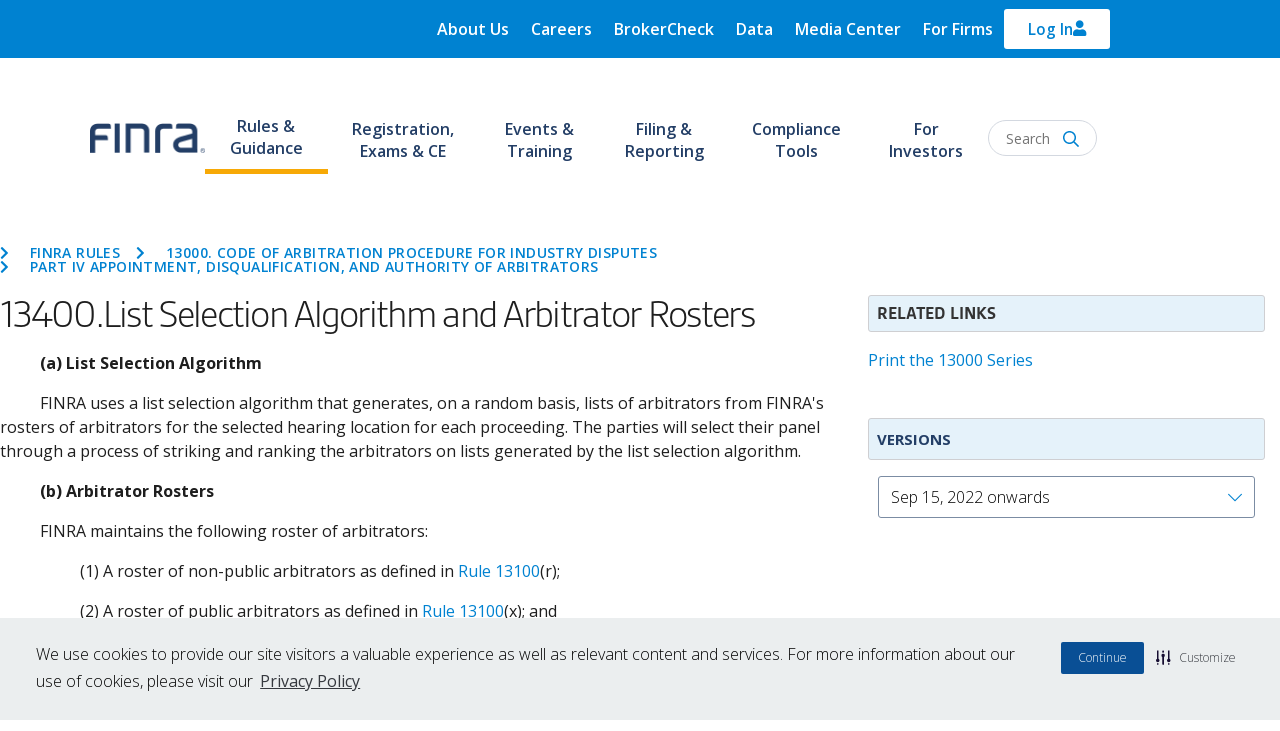

--- FILE ---
content_type: text/html; charset=UTF-8
request_url: https://www.finra.org/rules-guidance/rulebooks/finra-rules/13400
body_size: 19887
content:
<!DOCTYPE html>
<html lang="en" dir="ltr" prefix="og: https://ogp.me/ns#">
  <head>
          <script type="text/javascript" src="https://try.abtasty.com/1815f4bcb7f984090f9f3450ffb107c9.js"></script>
        <!-- Google Tag Manager -->
    <script>(function(w,d,s,l,i){w[l]=w[l]||[];w[l].push({'gtm.start':
          new Date().getTime(),event:'gtm.js'});var f=d.getElementsByTagName(s)[0],
        j=d.createElement(s),dl=l!='dataLayer'?'&l='+l:'';j.async=true;j.src=
        'https://www.googletagmanager.com/gtm.js?id='+i+dl;f.parentNode.insertBefore(j,f);
      })(window,document,'script','dataLayer','GTM-PX5XDBN');</script>
    <!-- End Google Tag Manager -->
    <script defer src="//cdn.jsdelivr.net/bluebird/3.5.0/bluebird.min.js"></script>
    <script defer src="https://cdnjs.cloudflare.com/ajax/libs/fetch/2.0.3/fetch.js"></script>
    <meta charset="utf-8" />
<meta name="description" content="(a) List Selection Algorithm FINRA uses a list selection algorithm that generates, on a random basis, lists of arbitrators from FINRA&#039;s rosters of arbitrators for the selected hearing location for each proceeding. The parties will select their panel through a process of striking and ranking the arbitrators on lists generated by the list selection algorithm. (b) Arbitrator Rosters FINRA maintains the following roster of arbitrators: (1) A roster of non-public arbitrators as defined in Rule 13100(r); (2) A roster of public arbitrators as defined in Rule 13100(x); and (3) A roster of arbitrators who are eligible to serve as" />
<link rel="canonical" href="https://www.finra.org/rules-guidance/rulebooks/finra-rules/13400" />
<link rel="image_src" href="https://www.finra.org/sites/default/files/2023-12/finra-logo.png" />
<meta name="google" content="p6aFpyERRdC4Ror_K0mTRRtXKjAsz35RTQl_MDv_nNg" />
<meta property="og:description" content="(a) List Selection Algorithm FINRA uses a list selection algorithm that generates, on a random basis, lists of arbitrators from FINRA&#039;s rosters of arbitrators for the selected hearing location for each proceeding. The parties will select their panel through a process of striking and ranking the arbitrators on lists generated by the list selection algorithm. (b) Arbitrator Rosters FINRA maintains the following roster of arbitrators: (1) A roster of non-public arbitrators as defined in Rule 13100(r); (2) A roster of public arbitrators as defined in Rule 13100(x); and (3) A roster of arbitrators who are eligible to serve as" />
<meta property="og:image" content="https://www.finra.org/sites/default/files/2023-12/finra-logo.png" />
<meta name="Generator" content="Drupal 10 (https://www.drupal.org)" />
<meta name="MobileOptimized" content="width" />
<meta name="HandheldFriendly" content="true" />
<meta name="viewport" content="width=device-width, initial-scale=1, shrink-to-fit=no" />
<meta http-equiv="x-ua-compatible" content="ie=edge" />
<link rel="icon" href="/themes/custom/finra_bootstrap_sass/favicon.ico" type="image/vnd.microsoft.icon" />
<link rel="prev" href="/rules-guidance/rulebooks/finra-rules/part-iv-0" />
<link rel="up" href="/rules-guidance/rulebooks/finra-rules/part-iv-0" />
<link rel="next" href="/rules-guidance/rulebooks/finra-rules/13401" />
<script>window.a2a_config=window.a2a_config||{};a2a_config.callbacks=[];a2a_config.overlays=[];a2a_config.templates={};a2a_config.exclude_services = [ 'linkedin', 'facebook', 'twitter', 'email', 'amazon_wish_list', 'aol_mail', 'balatarin', 'bibsonomy', 'bitty_browser', 'blogger', 'blogmarks', 'bookmarks_fr', 'box_net', 'buffer', 'citeulike', 'copy_link', 'diary_ru', 'diaspora', 'digg', 'diigo', 'douban', 'draugiem', 'evernote', 'fark', 'flipboard', 'folkd', 'google_gmail', 'google_classroom', 'hacker_news', 'hatena', 'houzz', 'instapaper', 'known', 'line', 'livejournal', 'mail_ru', 'mendeley', 'meneame', 'mewe', 'mixi', 'myspace', 'odnoklassniki', 'outlook_com', 'papaly', 'pinboard', 'pinterest', 'plurk', 'pocket', 'print', 'printfriendly', 'pusha', 'kindle_it', 'qzone', 'rediff', 'refind', 'sina_weibo', 'sitejot', 'skype', 'slashdot', 'sms', 'snapchat', 'svejo', 'symbaloo_bookmarks', 'telegram', 'threema', 'trello', 'tumblr', 'twiddla', 'typepad_post', 'viber', 'vk', 'wechat', 'wordpress', 'wykop', 'xing', 'yahoo_mail', 'yummly' ];</script>

    <title>13400.List Selection Algorithm and Arbitrator Rosters | FINRA.org</title>
    <link rel="stylesheet" media="all" href="/sites/default/files/css/css_5f7e1RqQgONOPvo7Ocjrq71TxSxoW6uI9uAzoxRbDcg.css?delta=0&amp;language=en&amp;theme=finra_bootstrap_sass&amp;include=[base64]" />
<link rel="stylesheet" media="all" href="https://use.fontawesome.com/releases/v5.7.2/css/all.css" />
<link rel="stylesheet" media="all" href="https://use.fontawesome.com/releases/v5.7.2/css/v4-shims.css" />
<link rel="stylesheet" media="all" href="/sites/default/files/css/css_7t_F2O5CtEfw013U43Fdh2xKre3DGwlw7AoIK5zaWPM.css?delta=3&amp;language=en&amp;theme=finra_bootstrap_sass&amp;include=[base64]" />
<link rel="stylesheet" media="all" href="/sites/default/files/css/css_XuL1AO_NSwYpretwTyDCh3d9XWrf1DoZSCw-grOWJoI.css?delta=4&amp;language=en&amp;theme=finra_bootstrap_sass&amp;include=[base64]" />
<link rel="stylesheet" media="all" href="//use.typekit.net/nba4hvp.css" />
<link rel="stylesheet" media="all" href="/sites/default/files/css/css_2udr5HuvRR0FhmZ0uZuUnixNtNONrqn23_s70NEGYQM.css?delta=6&amp;language=en&amp;theme=finra_bootstrap_sass&amp;include=[base64]" />
<link rel="stylesheet" media="all" href="//fonts.googleapis.com/css?family=Open+Sans" />
<link rel="stylesheet" media="all" href="//fonts.googleapis.com/css?family=Open+Sans:300,300i,400,400i,600,600i,700,700i,800,800i" />

    
          
      </head>
  <body class="layout-one-sidebar layout-sidebar-second page-node-133689">
  <!-- Google Tag Manager (noscript) -->
  <noscript><iframe src="https://www.googletagmanager.com/ns.html?id=GTM-PX5XDBN"
                    height="0" width="0" style="display:none;visibility:hidden"></iframe></noscript>
  <!-- End Google Tag Manager (noscript) -->
        <a href="#main-content" class="visually-hidden focusable">
      Skip to main content
    </a>
    
      <div class="dialog-off-canvas-main-canvas" data-off-canvas-main-canvas>
    <div id="page-wrapper"  class="page--type-rules">
  <div id="page">
    
      <header id="Finra_homepage_header" class="header" role="banner" aria-label="Site header">
        <div class="secondary-new-header">
          <div class="secondary-header-row row">
            <div class="secondary-menu" id = "desk_menu_sec">
                <section class="region region-secondary-menu">
    <div  id="block-finrautilitymenu" data-block-plugin-id="system_menu_block:finra-utility-menu" class="block block-menu navigation menu--finra-utility-menu">
            
  <h2 class="sr-only visually-hidden" id="block-finrautilitymenu-menu">FINRA Utility Menu</h2>
  

                            <ul id="block-finrautilitymenu" class="clearfix nav navbar-nav">
                    <li class="nav-item menu-item--collapsed">
                        <a href="/about" class="nav-link" data-drupal-link-system-path="node/135106">About Us</a>
              </li>
                <li class="nav-item menu-item--collapsed">
                        <a href="/careers" class="nav-link" data-drupal-link-system-path="node/135166">Careers</a>
              </li>
                <li class="nav-item">
                        <a href="https://brokercheck.finra.org" class="nav-link">BrokerCheck</a>
              </li>
                <li class="nav-item">
                        <a href="/finra-data" class="nav-link" data-drupal-link-system-path="node/180426">Data</a>
              </li>
                <li class="nav-item menu-item--collapsed">
                        <a href="/media-center" class="nav-link" data-drupal-link-system-path="node/340671">Media Center</a>
              </li>
                <li class="nav-item">
                        <a href="/member-firm-hub" class="nav-link" data-drupal-link-system-path="node/342121">For Firms</a>
              </li>
        </ul>
  


  </div>

  </section>

            </div>
            <div class="top-header-form">
                <section class="region region-top-header-form">
    <div id="block-finra-bootstrap-sass-loginoverlaynewhomepage-2" data-block-plugin-id="block_content:5f737dd3-a3ee-4d2a-b891-e115158ec6d9" class="block-content-basic block block-block-content block-block-content5f737dd3-a3ee-4d2a-b891-e115158ec6d9">
  
    
      <div class="content">
      
            <div class="clearfix text-formatted field field--name-body field--type-text-with-summary field--label-hidden field__item"><div class="test" aria-controls="loginCollapse" aria-expanded="false" data-toggle="collapse" href="#loginCollapse" id="login-icon" role="button"><p><svg viewBox="0 0 448 512"><!--!Font Awesome Free 6.5.1 by @fontawesome - https://fontawesome.com License - https://fontawesome.com/license/free Copyright 2024 Fonticons, Inc.--><path fill="currentColor" d="M304 128a80 80 0 1 0 -160 0 80 80 0 1 0 160 0zM96 128a128 128 0 1 1 256 0A128 128 0 1 1 96 128zM49.3 464H398.7c-8.9-63.3-63.3-112-129-112H178.3c-65.7 0-120.1 48.7-129 112zM0 482.3C0 383.8 79.8 304 178.3 304h91.4C368.2 304 448 383.8 448 482.3c0 16.4-13.3 29.7-29.7 29.7H29.7C13.3 512 0 498.7 0 482.3z" /></svg></p></div><div class="collapse" id="loginCollapse"><div class="login-responsive">&nbsp;</div><div class="login-row" layout="row"><div class="login-col" layout="col"><p class="login-subtitle"><span>For the Public</span></p><p class="login-title"><a href="https://ews.finra.org/auth/logon?realm=ews&amp;goto=https%3A//gateway.finra.org/app/data%3FrcpRedirNum%3D1">FINRA DATA</a></p><p class="login-desc">FINRA Data provides non-commercial use of data, specifically the ability to save data views and create and manage a Bond Watchlist.</p><div class="login-btn" style="padding:5px 0px 14px;"><a href="https://ews.finra.org/auth/logon?realm=ews&amp;goto=https%3A//gateway.finra.org/app/data%3FrcpRedirNum%3D1"><span>Login</span></a></div></div><div class="login-col" layout="col"><p class="login-subtitle"><span>For Industry Professionals</span></p><p class="login-title"><a href="https://finpro.finra.org/">FINPRO GATEWAY</a></p><p class="login-desc">Registered representatives can fulfill Continuing Education requirements, view their industry CRD record and perform other compliance tasks.</p><div class="login-btn" style="padding:5px 0px 14px;"><a href="https://finpro.finra.org/"><span>Login</span></a></div></div><div class="login-col" layout="col"><p class="login-subtitle"><span>For Member Firms</span></p><p class="login-title"><a href="https://gateway.finra.org/">FINRA GATEWAY</a></p><p class="login-desc">Firm compliance professionals can access filings and requests, run reports and submit support tickets.</p><div class="login-btn" style="padding:5px 0px 14px;"><a href="https://gateway.finra.org/"><span>Login</span></a></div></div><div class="login-col" layout="col"><p class="login-subtitle"><span>For Case Participants</span></p><p class="login-title"><a href="https://drportal.finra.org/">DR PORTAL</a></p><p class="login-desc">Arbitration and mediation case participants and FINRA neutrals can view case information and submit documents through this Dispute Resolution Portal.</p><div class="login-btn" style="padding:5px 0px 14px;"><a href="https://drportal.finra.org/"><span>Login</span></a></div></div></div><div class="login-fourth"><p class="need-help" style="font-size:16px;"><a href="https://tools.finra.org/cc_support/">Need Help?</a> | <a href="https://www.finra.org/filing-reporting/systems-status">Check System Status</a></p><p class="other-systems" style="font-size:16px;"><a href="https://www.finra.org/filing-reporting/entitlement/systems">Log In to other FINRA systems</a></p></div></div></div>
      
    </div>
  </div>

  </section>

            </div>
          </div>
        </div>
                <div class="finra-container region-second-header">
        <div class="row">
          <div class="page-header">
              <section class="region region-header">
    <div id="block-rule6470tempfix" data-block-plugin-id="block_content:6c35732c-792e-4c10-81d8-2f270955b870" class="block-content-basic block block-block-content block-block-content6c35732c-792e-4c10-81d8-2f270955b870">
  
    
      <div class="content">
      
            <div class="clearfix text-formatted field field--name-body field--type-text-with-summary field--label-hidden field__item"><script>
window.addEventListener("load", function() {

if (document.querySelectorAll('.page-node-133149 .book-pager__item--next').length) {
  document.querySelectorAll('.page-node-133149 .book-pager__item--next')[0].innerHTML='';
  page133149 = document.querySelector('.page-node-133149');
  li133149 = page133149.querySelector('.book-pager__item--next');
  var a = document.createElement('a');
  var linkText = document.createTextNode("6480. Multiple MPIDs for Quoting and Trading in OTC Equity Securities ›");
  a.appendChild(linkText);
  a.title="Go to next page";
  a.href="/rules-guidance/rulebooks/finra-rules/6480";
  li133149.appendChild(a);
}

if (document.querySelectorAll('.page-node-133150 .book-pager__item--previous').length) {
  document.querySelectorAll('.page-node-133150 .book-pager__item--previous')[0].innerHTML='';
  page133150 = document.querySelector('.page-node-133150');
  li133150 = page133150.querySelector('.book-pager__item--previous');
  var a = document.createElement('a');
  var linkText = document.createTextNode("‹ 6460. Display of Customer Limit Orders");
  a.appendChild(linkText);
  a.title="Go to next page";
  a.href="/rules-guidance/rulebooks/finra-rules/6460-0";
  li133150.appendChild(a);
}

if (document.querySelectorAll('.page-node-133136 .book.indent_0').length) {
  document.querySelectorAll('.page-node-133136 .book.indent_0')[6].innerHTML='';
}

});
</script></div>
      
    </div>
  </div>
      <a href="/" title="Home" rel="home" class="navbar-brand">
              <img src="/sites/default/files/FINRA_Logo_Desktop.png" alt="FINRA: 85 years of protecting investors - Home" width="115px" height="42.5px" class="img-fluid d-inline-block align-top" />
            
    </a>
    
  </section>

          </div>
          <div class="navbar-top">
            <nav class="navbar navbar-dark bg-transparent" id="navbar-top" aria-label="FINRA Main">
              <div class="header-menus col collapse" id="CollapsingNavbar">
                                <div class="primary-header-row row">
                  <div class="primary-menu">
                      <section class="region region-primary-menu">
    <div id="block-finra-bootstrap-sass-finrahomepagenavmegamenusnew" data-block-plugin-id="superfish:finra-homepage-nav-megamenus-new" class="block block-superfish block-superfishfinra-homepage-nav-megamenus-new">
  
    
      <div class="content">
      
<div>
  <ul id="superfish-finra-homepage-nav-megamenus-new" class="menu sf-menu sf-finra-homepage-nav-megamenus-new sf-horizontal sf-style-none">
    
<li id="finra-homepage-nav-megamenus-new-menu-link-content1b4d9607-2d0a-4ba3-a6e7-4a6b1cbb6e82--2" class="active-trail sf-depth-1 header menuparent"><a href="/rules-guidance" class="sf-depth-1 menuparent" aria-labelledby="Rules &amp; Guidance">Rules &amp; Guidance</a><ul class="sf-multicolumn"><li class="sf-multicolumn-wrapper "><ol class="multicolumn-content"><li id="finra-homepage-nav-megamenus-new-menu-link-content2b12b470-c7eb-4690-8fd4-f9b3e24e6e15--2" class="sf-depth-2 header sf-multicolumn-column menuparent"><div class="sf-multicolumn-column"><a href="/rules-guidance" class="sf-depth-2 menuparent" aria-labelledby="R&amp;G Section 1">R&amp;G Section 1</a><ol class="multicolumn-content"><li id="finra-homepage-nav-megamenus-new-menu-link-content34143c81-286b-4cfe-96fd-1a36a135d75b--2" class="sf-depth-3 header menuparent"><h2><a href="/rules-guidance/finra-manual" class="sf-depth-3 menuparent" aria-labelledby="FINRA Manual">FINRA Manual</a></h2><ol class="multicolumn-content"><li id="finra-homepage-nav-megamenus-new-menu-link-content3cd026de-017b-44ff-a42c-3d45c4adc2ba--2" class="sf-depth-4 header sf-no-children"><a href="/rules-guidance/rulebooks/updates" class="sf-depth-4" aria-labelledby="Updates">Updates</a></li></ol></li><li id="finra-homepage-nav-megamenus-new-menu-link-contentcd534a29-dae6-4b27-954d-7f3f6aa5f95a--2" class="sf-depth-3 header menuparent"><h2><a href="/rules-guidance/interpreting-rules" class="sf-depth-3 menuparent" aria-labelledby="Interpreting the Rules">Interpreting the Rules</a></h2><ol class="multicolumn-content"><li id="finra-homepage-nav-megamenus-new-menu-link-contentbfc59af9-883c-4ce9-9508-07a74a3dbac5--2" class="sf-depth-4 header sf-no-children"><a href="/rules-guidance/notices" class="sf-depth-4" aria-labelledby="Notices">Notices</a></li><li id="finra-homepage-nav-megamenus-new-menu-link-contenta067da24-ce37-43a4-acbd-019db86020de--2" class="sf-depth-4 header sf-no-children"><a href="/rules-guidance/guidance" class="sf-depth-4" aria-labelledby="Guidance">Guidance</a></li><li id="finra-homepage-nav-megamenus-new-menu-link-content157e31e2-c14b-4fd7-8e33-01515c4ba0bf--2" class="sf-depth-4 header sf-no-children"><a href="/rules-guidance/guidance/faqs" class="sf-depth-4" aria-labelledby="Frequently Asked Questions">Frequently Asked Questions</a></li><li id="finra-homepage-nav-megamenus-new-menu-link-contente44c49ed-a2d7-4660-8937-8285e50fc411--2" class="sf-depth-4 header sf-no-children"><a href="/rules-guidance/key-topics" class="sf-depth-4" aria-labelledby="Key Topics">Key Topics</a></li><li id="finra-homepage-nav-megamenus-new-menu-link-contenta7c1dcca-4c7d-437a-a1ab-6f0b1aadb744--2" class="sf-depth-4 header sf-no-children"><a href="/rules-guidance/interpretive-questions" class="sf-depth-4" aria-labelledby="Interpretive Questions">Interpretive Questions</a></li></ol></li></ol></div></li><li id="finra-homepage-nav-megamenus-new-menu-link-content16a886d5-41e2-4e4e-820c-8b43ad12cf92--2" class="sf-depth-2 header sf-multicolumn-column menuparent"><div class="sf-multicolumn-column"><a href="/rules-guidance" class="sf-depth-2 menuparent" aria-labelledby="R&amp;G Section 2">R&amp;G Section 2</a><ol class="multicolumn-content"><li id="finra-homepage-nav-megamenus-new-menu-link-content7bf9ad1b-48c9-46ea-aea1-0c8fedf6e76b--2" class="sf-depth-3 header menuparent"><h2><a href="/rules-guidance/rulemaking-process" class="sf-depth-3 menuparent" aria-labelledby="The Rulemaking Process">The Rulemaking Process</a></h2><ol class="multicolumn-content"><li id="finra-homepage-nav-megamenus-new-menu-link-contentbb8cb4dd-cc48-4206-9aa6-8c076743f2b9--2" class="sf-depth-4 header sf-no-children"><a href="/rules-guidance/rule-filings" class="sf-depth-4" aria-labelledby="Rule Filings">Rule Filings</a></li><li id="finra-homepage-nav-megamenus-new-menu-link-content0435d995-74bd-40da-b86a-40b62d41e5d9--2" class="sf-depth-4 header sf-no-children"><a href="https://tools.finra.org/rule_filings/" class="sf-depth-4 sf-external" aria-labelledby="Rule Filing Status Report">Rule Filing Status Report</a></li><li id="finra-homepage-nav-megamenus-new-menu-link-content5e4d2052-7c9f-43be-b9c9-b970f21d78fd--2" class="sf-depth-4 header sf-no-children"><a href="/rules-guidance/requests-for-comments" class="sf-depth-4" aria-labelledby="Requests for Comments">Requests for Comments</a></li><li id="finra-homepage-nav-megamenus-new-menu-link-content72741ca5-a482-40a7-ac2e-bfbcdb708594--2" class="sf-depth-4 header sf-no-children"><a href="/rules-guidance/rulebook-consolidation" class="sf-depth-4" aria-labelledby="Rulebook Consolidation">Rulebook Consolidation</a></li></ol></li></ol></div></li><li id="finra-homepage-nav-megamenus-new-menu-link-content47861d1e-f84c-48aa-a39c-7a264303694d--2" class="active-trail sf-depth-2 header sf-multicolumn-column menuparent"><div class="sf-multicolumn-column"><a href="/rules-guidance" class="sf-depth-2 menuparent" aria-labelledby="R&amp;G Section 3">R&amp;G Section 3</a><ol class="multicolumn-content"><li id="finra-homepage-nav-megamenus-new-menu-link-content4d3988a6-9d3c-4b49-b08f-5ec10bd2378d--2" class="sf-depth-3 header menuparent"><h2><a href="/rules-guidance/adjudication-decisions" class="sf-depth-3 menuparent" aria-labelledby="Adjudications &amp; Decisions">Adjudications &amp; Decisions</a></h2><ol class="multicolumn-content"><li id="finra-homepage-nav-megamenus-new-menu-link-contentda0fdb33-e0ea-4e1a-b92c-cf7a90128e9b--2" class="sf-depth-4 header sf-no-children"><a href="/rules-guidance/adjudication-decisions/national-adjudicatory-council-nac" class="sf-depth-4" aria-labelledby="National Adjudicatory Council (NAC)">National Adjudicatory Council (NAC)</a></li><li id="finra-homepage-nav-megamenus-new-menu-link-contentf37f3677-c5e1-403d-a87c-288b022fc036--2" class="sf-depth-4 header sf-no-children"><a href="/rules-guidance/adjudication-decisions/office-hearing-officers-oho/about" class="sf-depth-4" aria-labelledby="Office of Hearing Officers (OHO)">Office of Hearing Officers (OHO)</a></li></ol></li></ol></div></li><li id="finra-homepage-nav-megamenus-new-menu-link-content14293eb5-673b-4472-95fc-84c7b5a3c532--2" class="sf-depth-2 header sf-multicolumn-column menuparent"><div class="sf-multicolumn-column"><a href="/rules-guidance" class="sf-depth-2 menuparent" aria-labelledby="R&amp;G Section 4">R&amp;G Section 4</a><ol class="multicolumn-content"><li id="finra-homepage-nav-megamenus-new-menu-link-contente040ccaf-750c-4e7a-b1ac-b527a3b29bc1--2" class="sf-depth-3 header menuparent"><h2><a href="/rules-guidance/enforcement" class="sf-depth-3 menuparent" aria-labelledby="Enforcement">Enforcement</a></h2><ol class="multicolumn-content"><li id="finra-homepage-nav-megamenus-new-menu-link-content3160b9d2-e42d-4588-b87c-fdd986d234de--2" class="sf-depth-4 header sf-no-children"><a href="https://www.finra.org/rules-guidance/oversight-enforcement/disciplinary-actions-online" class="sf-depth-4 sf-external" aria-labelledby="Disciplinary Actions Online">Disciplinary Actions Online</a></li><li id="finra-homepage-nav-megamenus-new-menu-link-content9bc2c3c1-6105-4a43-84e7-d3b87b38bbdd--2" class="sf-depth-4 header sf-no-children"><a href="/rules-guidance/oversight-enforcement/disciplinary-actions" class="sf-depth-4" aria-labelledby="Monthly Disciplinary Actions">Monthly Disciplinary Actions</a></li><li id="finra-homepage-nav-megamenus-new-menu-link-contentdcdce396-9e20-4fba-9cf9-7c1822af7b43--2" class="sf-depth-4 header sf-no-children"><a href="/rules-guidance/oversight-enforcement/sanction-guidelines" class="sf-depth-4" aria-labelledby="Sanction Guidelines">Sanction Guidelines</a></li><li id="finra-homepage-nav-megamenus-new-menu-link-content7ae8b495-7bbc-4713-a3d1-393e757a4f7a--2" class="sf-depth-4 header sf-no-children"><a href="/rules-guidance/oversight-Oversight%20%26%20Enforcement/individuals-barred-finra" class="sf-depth-4" aria-labelledby="Individuals Barred by FINRA">Individuals Barred by FINRA</a></li></ol></li></ol></div></li></ol></li></ul></li><li id="finra-homepage-nav-megamenus-new-menu-link-content568be8c6-2749-4b61-afa4-e1aef3056650--2" class="sf-depth-1 header menuparent"><a href="/registration-exams-ce" class="sf-depth-1 menuparent" aria-labelledby="Registration, Exams &amp; CE">Registration, Exams &amp; CE</a><ul class="sf-multicolumn"><li class="sf-multicolumn-wrapper "><ol class="multicolumn-content"><li id="finra-homepage-nav-megamenus-new-menu-link-content743dcab1-fa12-4078-9425-f1e5f9d0519a--2" class="sf-depth-2 header sf-multicolumn-column menuparent"><div class="sf-multicolumn-column"><a href="/registration-exams-ce" class="sf-depth-2 menuparent" aria-labelledby="Registration section 1">Registration section 1</a><ol class="multicolumn-content"><li id="finra-homepage-nav-megamenus-new-menu-link-content4e8b3fa4-2b63-4dc6-9b06-3ec58bd3b6d6--2" class="sf-depth-3 header menuparent"><h2><a href="/registration-exams-ce/registration" class="sf-depth-3 menuparent" aria-labelledby="Registration">Registration</a></h2><ol class="multicolumn-content"><li id="finra-homepage-nav-megamenus-new-menu-link-contentf6878ec3-2a37-4286-b0ff-51f38f2ea5fd--2" class="sf-depth-4 header sf-no-children"><a href="/registration-exams-ce/broker-dealers" class="sf-depth-4" aria-labelledby="Broker Dealers">Broker Dealers</a></li><li id="finra-homepage-nav-megamenus-new-menu-link-content0ecbf1ea-6ca0-4bc8-8e9b-59e7cba90a62--2" class="sf-depth-4 header sf-no-children"><a href="/registration-exams-ce/capital-acquisition-brokers" class="sf-depth-4" aria-labelledby="Capital Acquisition Brokers">Capital Acquisition Brokers</a></li><li id="finra-homepage-nav-megamenus-new-menu-link-content01963f11-2411-4031-a5c9-8e73580648f3--2" class="sf-depth-4 header sf-no-children"><a href="/registration-exams-ce/funding-portals" class="sf-depth-4" aria-labelledby="Funding Portals">Funding Portals</a></li><li id="finra-homepage-nav-megamenus-new-menu-link-content45b769ff-9b3c-4cbc-befb-79380e5b6014--2" class="sf-depth-4 header sf-no-children"><a href="/registration-exams-ce/individuals" class="sf-depth-4" aria-labelledby="Individuals">Individuals</a></li></ol></li></ol></div></li><li id="finra-homepage-nav-megamenus-new-menu-link-contentac0e3bb2-976c-4b6a-8fec-981489a9fdec--2" class="sf-depth-2 header sf-multicolumn-column menuparent"><div class="sf-multicolumn-column"><a href="/registration-exams-ce" class="sf-depth-2 menuparent" aria-labelledby="Registration Section 2">Registration Section 2</a><ol class="multicolumn-content"><li id="finra-homepage-nav-megamenus-new-menu-link-content5b603fc0-12c2-44c3-bb60-0db5f114a14f--2" class="sf-depth-3 header menuparent"><h2><a href="/registration-exams-ce/qualification-exams" class="sf-depth-3 menuparent" aria-labelledby="Qualification Exams">Qualification Exams</a></h2><ol class="multicolumn-content"><li id="finra-homepage-nav-megamenus-new-menu-link-content63752dac-c460-4619-b75a-0544d39f9e21--2" class="sf-depth-4 header sf-no-children"><a href="/registration-exams-ce/qualification-exams/securities-industry-essentials-exam-sie" class="sf-depth-4" aria-labelledby="Securities Industry Essentials Exam (SIE)">Securities Industry Essentials Exam (SIE)</a></li><li id="finra-homepage-nav-megamenus-new-menu-link-contenteba0ebc3-0134-40a1-869d-3a5a30f05306--2" class="sf-depth-4 header sf-no-children"><a href="/registration-exams-ce/qualification-exams/series7" class="sf-depth-4" aria-labelledby="Series 7">Series 7</a></li></ol></li><li id="finra-homepage-nav-megamenus-new-menu-link-content1d435c60-0a5d-4ac1-baac-6feb68ac1aa4--2" class="sf-depth-3 header menuparent"><h2><a href="/registration-exams-ce/continuing-education" class="sf-depth-3 menuparent" aria-labelledby="Continuing Education (CE)">Continuing Education (CE)</a></h2><ol class="multicolumn-content"><li id="finra-homepage-nav-megamenus-new-menu-link-content12708005-03a9-4813-a1c4-b79ccb575e00--2" class="sf-depth-4 header sf-no-children"><a href="/registration-exams-ce/continuing-education/regulatory-element-topics" class="sf-depth-4" aria-labelledby="View a Regulatory Element Learning Plan">View a Regulatory Element Learning Plan</a></li></ol></li></ol></div></li><li id="finra-homepage-nav-megamenus-new-menu-link-content87ac70da-476d-497b-bee4-39d65e59ea5f--2" class="sf-depth-2 header sf-multicolumn-column menuparent"><div class="sf-multicolumn-column"><a href="/registration-exams-ce" class="sf-depth-2 menuparent" aria-labelledby="Registration Section 3">Registration Section 3</a><ol class="multicolumn-content"><li id="finra-homepage-nav-megamenus-new-menu-link-content1f87e2bc-137c-4e76-ba12-921ac5400696--2" class="sf-depth-3 header menuparent"><h2><a href="/registration-exams-ce/classic-crd" class="sf-depth-3 menuparent" aria-labelledby="Registration Systems">Registration Systems</a></h2><ol class="multicolumn-content"><li id="finra-homepage-nav-megamenus-new-menu-link-content74de55a6-970c-49a4-877f-6a3cd1584db9--2" class="sf-depth-4 header sf-no-children"><a href="/registration-exams-ce/classic-crd" class="sf-depth-4" aria-labelledby="Classic CRD">Classic CRD</a></li><li id="finra-homepage-nav-megamenus-new-menu-link-contentc425811e-6944-4643-9a4b-21222d7ed44e--2" class="sf-depth-4 header sf-no-children"><a href="/registration-exams-ce/finpro" class="sf-depth-4" aria-labelledby="Financial Professional Gateway (FinPro)">Financial Professional Gateway (FinPro)</a></li><li id="finra-homepage-nav-megamenus-new-menu-link-content7afd209b-9193-484a-b160-9705bcd8e250--2" class="sf-depth-4 header sf-no-children"><a href="/registration-exams-ce/financial-industry-networking-directory" class="sf-depth-4" aria-labelledby="Financial Industry Networking Directory (FIND)">Financial Industry Networking Directory (FIND)</a></li></ol></li></ol></div></li></ol></li></ul></li><li id="finra-homepage-nav-megamenus-new-menu-link-contentc47867f6-a419-4633-83aa-9fb4c8d8cda7--2" class="sf-depth-1 header menuparent"><a href="/events-training" class="sf-depth-1 menuparent" aria-labelledby="Events &amp; Training">Events &amp; Training</a><ul class="sf-multicolumn"><li class="sf-multicolumn-wrapper "><ol class="multicolumn-content"><li id="finra-homepage-nav-megamenus-new-menu-link-content9cd640c1-feb7-4c4a-b67e-a3eaedacd028--2" class="sf-depth-2 header sf-multicolumn-column menuparent"><div class="sf-multicolumn-column"><a href="/events-training" class="sf-depth-2 menuparent" aria-labelledby="Events &amp; Training Section 1">Events &amp; Training Section 1</a><ol class="multicolumn-content"><li id="finra-homepage-nav-megamenus-new-menu-link-contentf380a1ac-d9fd-45e2-8f15-32b96331c18f--2" class="sf-depth-3 header sf-no-children"><a href="/events-training/upcoming-events" class="sf-depth-3" aria-labelledby="Upcoming Events">Upcoming Events</a></li><li id="finra-homepage-nav-megamenus-new-menu-link-content2be4f6af-c66f-4a7f-b415-ff139f4a19dd--2" class="sf-depth-3 header sf-no-children"><a href="/events-training/on-demand-education" class="sf-depth-3" aria-labelledby="On-Demand Education">On-Demand Education</a></li><li id="finra-homepage-nav-megamenus-new-menu-link-content6b6eca67-0596-44bb-94d5-a7f7dcaec084--2" class="sf-depth-3 header sf-no-children"><a href="/events-training/FINRA-crypto-and-blockchain-education-program" class="sf-depth-3" aria-labelledby="FINRA Crypto and Blockchain Education Program">FINRA Crypto and Blockchain Education Program</a></li><li id="finra-homepage-nav-megamenus-new-menu-link-content9abdc27c-9497-426d-be8e-465a10d034ac--2" class="sf-depth-3 header sf-no-children"><a href="/events-training/FINRA-crcp-program" class="sf-depth-3" aria-labelledby="FINRA Certified Regulatory and Compliance Professional (CRCP)® Program">FINRA Certified Regulatory and Compliance Professional (CRCP)® Program</a></li><li id="finra-homepage-nav-megamenus-new-menu-link-content81cc3c6b-ad65-4627-8b34-69f4bb5d3e5e--2" class="sf-depth-3 header sf-no-children"><a href="/events-training/flex" class="sf-depth-3" aria-labelledby="Financial Learning Experience (FLEX)">Financial Learning Experience (FLEX)</a></li><li id="finra-homepage-nav-megamenus-new-menu-link-content911c7ec5-023c-4c98-953f-b121ff986fa3--2" class="sf-depth-3 header sf-no-children"><a href="/events-training/webinars" class="sf-depth-3" aria-labelledby="Technical &amp; Navigational Webinars">Technical &amp; Navigational Webinars</a></li></ol></div></li></ol></li></ul></li><li id="finra-homepage-nav-megamenus-new-menu-link-contentf3f7bbdd-246d-45c1-af1c-960dc8ad074d--2" class="sf-depth-1 header menuparent"><a href="/filing-reporting" class="sf-depth-1 menuparent" aria-labelledby="Filing &amp; Reporting">Filing &amp; Reporting</a><ul class="sf-multicolumn"><li class="sf-multicolumn-wrapper "><ol class="multicolumn-content"><li id="finra-homepage-nav-megamenus-new-menu-link-content296db8b3-7b22-4c23-a036-06be44277a69--2" class="sf-depth-2 header sf-multicolumn-column menuparent"><div class="sf-multicolumn-column"><a href="/filing-reporting" class="sf-depth-2 menuparent" aria-labelledby="Filing &amp; Reporting Section 1">Filing &amp; Reporting Section 1</a><ol class="multicolumn-content"><li id="finra-homepage-nav-megamenus-new-menu-link-contentf874a19d-557b-487f-88f1-3d84445f4bc9--2" class="sf-depth-3 header sf-no-children"><a href="/filing-reporting/finra-gateway" class="sf-depth-3" aria-labelledby="FINRA Gateway">FINRA Gateway</a></li><li id="finra-homepage-nav-megamenus-new-menu-link-contentf6c4c3c6-93c8-42cf-ab58-476a92d01380--2" class="sf-depth-3 header sf-no-children"><a href="/filing-reporting/systems-status" class="sf-depth-3" aria-labelledby="Systems Status">Systems Status</a></li><li id="finra-homepage-nav-megamenus-new-menu-link-contentd27e2150-fc22-4e07-98c1-2cce079184a8--2" class="sf-depth-3 header sf-no-children"><a href="/filing-reporting/entitlement" class="sf-depth-3" aria-labelledby="Entitlement Program">Entitlement Program</a></li><li id="finra-homepage-nav-megamenus-new-menu-link-content68c74d41-92b9-4e79-84e4-5c43beaf45dc--2" class="sf-depth-3 header sf-no-children"><a href="/filing-reporting/market-transparency-reporting" class="sf-depth-3" aria-labelledby="Market Transparency Reporting Tools">Market Transparency Reporting Tools</a></li><li id="finra-homepage-nav-megamenus-new-menu-link-contentbb250ecd-0432-4ebc-bccf-a21e455fb617--2" class="sf-depth-3 header sf-no-children"><a href="/filing-reporting/regulatory-filing-systems" class="sf-depth-3" aria-labelledby="Regulatory Filing Systems">Regulatory Filing Systems</a></li><li id="finra-homepage-nav-megamenus-new-menu-link-content2de7e722-b3b2-471e-9cf2-587f649dd923--2" class="sf-depth-3 header sf-no-children"><a href="/filing-reporting/data-transfer-tools" class="sf-depth-3" aria-labelledby="Data Transfer Tools">Data Transfer Tools</a></li><li id="finra-homepage-nav-megamenus-new-menu-link-contentec6d9be1-8ac6-4071-890c-52838b5490a2--2" class="sf-depth-3 header sf-no-children"><a href="/filing-reporting/e-bill" class="sf-depth-3" aria-labelledby="E-Bill">E-Bill</a></li></ol></div></li></ol></li></ul></li><li id="finra-homepage-nav-megamenus-new-menu-link-contentabdfc859-e1e4-4071-9b99-9535c132ee72--2" class="sf-depth-1 header menuparent"><a href="/compliance-tools" class="sf-depth-1 menuparent" aria-labelledby="Compliance Tools">Compliance Tools</a><ul class="sf-multicolumn"><li class="sf-multicolumn-wrapper "><ol class="multicolumn-content"><li id="finra-homepage-nav-megamenus-new-menu-link-content318c9740-343f-48dd-a32e-600f8c817211--2" class="sf-depth-2 header sf-multicolumn-column menuparent"><div class="sf-multicolumn-column"><a href="/compliance-tools" class="sf-depth-2 menuparent" aria-labelledby="Compliance Tools Section 1">Compliance Tools Section 1</a><ol class="multicolumn-content"><li id="finra-homepage-nav-megamenus-new-menu-link-contentd8bcc1fd-b0d4-4a3d-8042-4f943ef5b409--2" class="sf-depth-3 header sf-no-children"><a href="/compliance-tools/anti-money-laundering-template-small-firms" class="sf-depth-3" aria-labelledby="Anti-Money Laundering Template">Anti-Money Laundering Template</a></li><li id="finra-homepage-nav-megamenus-new-menu-link-content2badcc82-a0ba-4813-a97b-5cde27a154a6--2" class="sf-depth-3 header sf-no-children"><a href="https://www.finra.org/compliance-tools/cybersecurity-checklist" class="sf-depth-3 sf-external" aria-labelledby="Cybersecurity Checklist">Cybersecurity Checklist</a></li><li id="finra-homepage-nav-megamenus-new-menu-link-content7f6b440c-bc36-49c7-900b-1fe8e36909db--2" class="sf-depth-3 header sf-no-children"><a href="/compliance-tools/compliance-calendar" class="sf-depth-3" aria-labelledby="Compliance Calendar">Compliance Calendar</a></li><li id="finra-homepage-nav-megamenus-new-menu-link-contente0f11415-45ff-4cf1-925e-cf2b1f5cecf9--2" class="sf-depth-3 header sf-no-children"><a href="/compliance-tools/weekly-archive" class="sf-depth-3" aria-labelledby="Weekly Update Email Archive">Weekly Update Email Archive</a></li><li id="finra-homepage-nav-megamenus-new-menu-link-content170de235-7c02-4852-984e-95eef4499125--2" class="sf-depth-3 header sf-no-children"><a href="/compliance-tools/peer-2-peer-compliance-library" class="sf-depth-3" aria-labelledby="Peer-2-Peer Compliance Library">Peer-2-Peer Compliance Library</a></li></ol></div></li></ol></li></ul></li><li id="finra-homepage-nav-megamenus-new-menu-link-content8a617041-43a3-43ff-9f58-6a2615970d47--2" class="sf-depth-1 header menuparent"><a href="/investors" class="sf-depth-1 menuparent" aria-labelledby="For Investors">For Investors</a><ul class="sf-multicolumn"><li class="sf-multicolumn-wrapper "><ol class="multicolumn-content"><li id="finra-homepage-nav-megamenus-new-menu-link-content955b2de2-2baf-4187-9e39-086c21440220--2" class="sf-depth-2 header sf-multicolumn-column menuparent"><div class="sf-multicolumn-column"><a href="/investors" class="sf-depth-2 menuparent" aria-labelledby="For Investors Section 1">For Investors Section 1</a><ol class="multicolumn-content"><li id="finra-homepage-nav-megamenus-new-menu-link-content1def6247-9eb1-41f1-a045-bbfc96316e74--2" class="sf-depth-3 header sf-no-children"><a href="/investors/insights" class="sf-depth-3" aria-labelledby="Investor Insights">Investor Insights</a></li><li id="finra-homepage-nav-megamenus-new-menu-link-content0f5c83d6-0199-481c-bdb8-4215fffb4371--2" class="sf-depth-3 header sf-no-children"><a href="/investors/tools-and-calculators" class="sf-depth-3" aria-labelledby="Tools &amp; Calculators">Tools &amp; Calculators</a></li><li id="finra-homepage-nav-megamenus-new-menu-link-content53f5080d-f916-4b0a-942e-129c5cf72090--2" class="sf-depth-3 header menuparent"><h2><a href="/investors/personal-finance" class="sf-depth-3 menuparent" aria-labelledby="Personal Finance">Personal Finance</a></h2><ol class="multicolumn-content"><li id="finra-homepage-nav-megamenus-new-menu-link-content2cb22ba9-d516-490f-bd0e-bf9984550142--2" class="sf-depth-4 header sf-no-children"><a href="/investors/investing/investing-basics/investment-goals" class="sf-depth-4" aria-labelledby="Financial Goals">Financial Goals</a></li><li id="finra-homepage-nav-megamenus-new-menu-link-content7c320bbc-4fad-463a-97ee-024d99463fca--2" class="sf-depth-4 header sf-no-children"><a href="/investors/personal-finance/know-your-net-worth" class="sf-depth-4" aria-labelledby="Net Worth">Net Worth</a></li><li id="finra-homepage-nav-megamenus-new-menu-link-content26f056cf-1b99-4c9d-a97c-18cc65a4eb22--2" class="sf-depth-4 header sf-no-children"><a href="/investors/personal-finance/control-spending-calculate-cash-flow" class="sf-depth-4" aria-labelledby="Spending">Spending</a></li><li id="finra-homepage-nav-megamenus-new-menu-link-content2c662e03-9e1f-4e44-80e6-aba99155f167--2" class="sf-depth-4 header sf-no-children"><a href="/investors/personal-finance/manage-your-debt" class="sf-depth-4" aria-labelledby="Debt">Debt</a></li><li id="finra-homepage-nav-megamenus-new-menu-link-content2d5626b5-fe42-47bf-8088-a4996e53f73e--2" class="sf-depth-4 header sf-no-children"><a href="/investors/personal-finance/how-your-credit-score-impacts-your-financial-future" class="sf-depth-4" aria-labelledby="Credit Scores">Credit Scores</a></li><li id="finra-homepage-nav-megamenus-new-menu-link-content5388280f-edc8-40b9-a071-e4d109117508--2" class="sf-depth-4 header sf-no-children"><a href="/investors/personal-finance/start-emergency-fund" class="sf-depth-4" aria-labelledby="Emergency Funds">Emergency Funds</a></li></ol></li></ol></div></li><li id="finra-homepage-nav-megamenus-new-menu-link-content7d8f8a9d-8b19-4d7e-a8cd-586399b0e4f8--2" class="sf-depth-2 header sf-multicolumn-column menuparent"><div class="sf-multicolumn-column"><a href="/investors" class="sf-depth-2 menuparent" aria-labelledby="For Investors Section 2">For Investors Section 2</a><ol class="multicolumn-content"><li id="finra-homepage-nav-megamenus-new-menu-link-content64f29299-b56d-4976-9c4d-c4cd58f933ba--2" class="sf-depth-3 header menuparent"><h2><a href="/investors/investing" class="sf-depth-3 menuparent" aria-labelledby="Investing">Investing</a></h2><ol class="multicolumn-content"><li id="finra-homepage-nav-megamenus-new-menu-link-content3d6bebd0-cfbc-4d39-88f9-a401f33f597e--2" class="sf-depth-4 header sf-no-children"><a href="/investors/investing/investing-basics" class="sf-depth-4" aria-labelledby="Investing Basics">Investing Basics</a></li><li id="finra-homepage-nav-megamenus-new-menu-link-contente62ab252-c90e-43eb-b799-328c951f9680--2" class="sf-depth-4 header sf-no-children"><a href="/investors/investing/investment-products" class="sf-depth-4" aria-labelledby="Investment Products">Investment Products</a></li><li id="finra-homepage-nav-megamenus-new-menu-link-content4a8dd42d-00d4-4290-8ed4-e6224956af5f--2" class="sf-depth-4 header sf-no-children"><a href="/investors/investing/investment-accounts" class="sf-depth-4" aria-labelledby="Investment Accounts">Investment Accounts</a></li><li id="finra-homepage-nav-megamenus-new-menu-link-contentf425f2b1-c2f1-4000-9bb7-2233a2298437--2" class="sf-depth-4 header sf-no-children"><a href="/investors/investing/working-with-investment-professional" class="sf-depth-4" aria-labelledby="Working With an Investment Professional">Working With an Investment Professional</a></li></ol></li><li id="finra-homepage-nav-megamenus-new-menu-link-contenta983f7d0-3993-4f42-80d8-ed474e986f45--2" class="sf-depth-3 header menuparent"><h2><a href="/investors/protect-your-money" class="sf-depth-3 menuparent" aria-labelledby="Protect Your Money">Protect Your Money</a></h2><ol class="multicolumn-content"><li id="finra-homepage-nav-megamenus-new-menu-link-contentbabb7a34-330b-432a-9c7a-3aed86cab6b3--2" class="sf-depth-4 header sf-no-children"><a href="/investors/protect-your-money/check-registration" class="sf-depth-4" aria-labelledby="Check Registration">Check Registration</a></li><li id="finra-homepage-nav-megamenus-new-menu-link-content75981642-a29c-4c2f-a04a-268dd98fd524--2" class="sf-depth-4 header sf-no-children"><a href="/investors/protect-your-money/avoid-fraud" class="sf-depth-4" aria-labelledby="Avoid Fraud">Avoid Fraud</a></li><li id="finra-homepage-nav-megamenus-new-menu-link-content6fe9762e-7c6d-4150-9990-c9db011a5739--2" class="sf-depth-4 header sf-no-children"><a href="/investors/protect-your-money/watch-red-flags" class="sf-depth-4" aria-labelledby="Watch for Red Flags">Watch for Red Flags</a></li><li id="finra-homepage-nav-megamenus-new-menu-link-content773fb0c7-df7e-422b-a8f0-3689c3f58683--2" class="sf-depth-4 header sf-no-children"><a href="/investors/protect-your-money/safeguard-your-identity" class="sf-depth-4" aria-labelledby="Safeguard Your Identity">Safeguard Your Identity</a></li></ol></li></ol></div></li><li id="finra-homepage-nav-megamenus-new-menu-link-contentf03d2691-6592-4649-b41d-6652712ef3d0--2" class="sf-depth-2 header sf-multicolumn-column menuparent"><div class="sf-multicolumn-column"><a href="/investors" class="sf-depth-2 menuparent" aria-labelledby="For Investors Section 3">For Investors Section 3</a><ol class="multicolumn-content"><li id="finra-homepage-nav-megamenus-new-menu-link-contentb0c88306-2bd6-4078-8a56-8766b2affe7f--2" class="sf-depth-3 header sf-no-children"><a href="/investors/military" class="sf-depth-3" aria-labelledby="For the Military">For the Military</a></li><li id="finra-homepage-nav-megamenus-new-menu-link-content1b13b9ef-e483-4cb3-bce6-a5e1069fc45e--2" class="sf-depth-3 header menuparent"><h2><a href="/investors/need-help" class="sf-depth-3 menuparent" aria-labelledby="Need Help?">Need Help?</a></h2><ol class="multicolumn-content"><li id="finra-homepage-nav-megamenus-new-menu-link-contentf4bc73f1-2d52-4a24-9c44-7d956273b8fb--2" class="sf-depth-4 header sf-no-children"><a href="/investors/need-help/file-a-complaint" class="sf-depth-4" aria-labelledby="File a Complaint">File a Complaint</a></li><li id="finra-homepage-nav-megamenus-new-menu-link-contentcca58141-8642-401c-acd4-a857dae74c57--2" class="sf-depth-4 header sf-no-children"><a href="/investors/need-help/helpline-seniors" class="sf-depth-4" aria-labelledby="FINRA Securities Helpline for Seniors">FINRA Securities Helpline for Seniors</a></li><li id="finra-homepage-nav-megamenus-new-menu-link-contentb8670cad-ba33-4aff-a609-45c82362ed80--2" class="sf-depth-4 header sf-no-children"><a href="/arbitration-mediation" class="sf-depth-4" aria-labelledby="Dispute Resolution Services">Dispute Resolution Services</a></li><li id="finra-homepage-nav-megamenus-new-menu-link-contentfb105b99-1a67-497d-8fd6-500d4c597267--2" class="sf-depth-4 header sf-no-children"><a href="/investors/need-help/your-rights-under-sipc-protection" class="sf-depth-4" aria-labelledby="SIPC Protection">SIPC Protection</a></li><li id="finra-homepage-nav-megamenus-new-menu-link-content6b4ead9c-d440-41c5-af0b-aa0f20f66919--2" class="sf-depth-4 header sf-no-children"><a href="/investors/need-help/legitimate-avenues-recovery-investment-losses" class="sf-depth-4" aria-labelledby="Avenues for Recovery of Losses">Avenues for Recovery of Losses</a></li></ol></li></ol></div></li></ol></li></ul></li>
  </ul>
</div>

    </div>
  </div>

  </section>

                  </div>
                  <hr>
                  <div id="mob_menu_sec" class="secondary-menu" style = "display:none">
                    <section class="region region-secondary-menu">
    <div  id="block-finrautilitymenu" data-block-plugin-id="system_menu_block:finra-utility-menu" class="block block-menu navigation menu--finra-utility-menu">
            
  <h2 class="sr-only visually-hidden" id="block-finrautilitymenu-menu">FINRA Utility Menu</h2>
  

                            <ul id="block-finrautilitymenu" class="clearfix nav navbar-nav">
                    <li class="nav-item menu-item--collapsed">
                        <a href="/about" class="nav-link" data-drupal-link-system-path="node/135106">About Us</a>
              </li>
                <li class="nav-item menu-item--collapsed">
                        <a href="/careers" class="nav-link" data-drupal-link-system-path="node/135166">Careers</a>
              </li>
                <li class="nav-item">
                        <a href="https://brokercheck.finra.org" class="nav-link">BrokerCheck</a>
              </li>
                <li class="nav-item">
                        <a href="/finra-data" class="nav-link" data-drupal-link-system-path="node/180426">Data</a>
              </li>
                <li class="nav-item menu-item--collapsed">
                        <a href="/media-center" class="nav-link" data-drupal-link-system-path="node/340671">Media Center</a>
              </li>
                <li class="nav-item">
                        <a href="/member-firm-hub" class="nav-link" data-drupal-link-system-path="node/342121">For Firms</a>
              </li>
        </ul>
  


  </div>

  </section>

                    <section class="region region-top-header-form">
    <div id="block-finra-bootstrap-sass-loginoverlaynewhomepage-2" data-block-plugin-id="block_content:5f737dd3-a3ee-4d2a-b891-e115158ec6d9" class="block-content-basic block block-block-content block-block-content5f737dd3-a3ee-4d2a-b891-e115158ec6d9">
  
    
      <div class="content">
      
            <div class="clearfix text-formatted field field--name-body field--type-text-with-summary field--label-hidden field__item"><div class="test" aria-controls="loginCollapse" aria-expanded="false" data-toggle="collapse" href="#loginCollapse" id="login-icon" role="button"><p><svg viewBox="0 0 448 512"><!--!Font Awesome Free 6.5.1 by @fontawesome - https://fontawesome.com License - https://fontawesome.com/license/free Copyright 2024 Fonticons, Inc.--><path fill="currentColor" d="M304 128a80 80 0 1 0 -160 0 80 80 0 1 0 160 0zM96 128a128 128 0 1 1 256 0A128 128 0 1 1 96 128zM49.3 464H398.7c-8.9-63.3-63.3-112-129-112H178.3c-65.7 0-120.1 48.7-129 112zM0 482.3C0 383.8 79.8 304 178.3 304h91.4C368.2 304 448 383.8 448 482.3c0 16.4-13.3 29.7-29.7 29.7H29.7C13.3 512 0 498.7 0 482.3z" /></svg></p></div><div class="collapse" id="loginCollapse"><div class="login-responsive">&nbsp;</div><div class="login-row" layout="row"><div class="login-col" layout="col"><p class="login-subtitle"><span>For the Public</span></p><p class="login-title"><a href="https://ews.finra.org/auth/logon?realm=ews&amp;goto=https%3A//gateway.finra.org/app/data%3FrcpRedirNum%3D1">FINRA DATA</a></p><p class="login-desc">FINRA Data provides non-commercial use of data, specifically the ability to save data views and create and manage a Bond Watchlist.</p><div class="login-btn" style="padding:5px 0px 14px;"><a href="https://ews.finra.org/auth/logon?realm=ews&amp;goto=https%3A//gateway.finra.org/app/data%3FrcpRedirNum%3D1"><span>Login</span></a></div></div><div class="login-col" layout="col"><p class="login-subtitle"><span>For Industry Professionals</span></p><p class="login-title"><a href="https://finpro.finra.org/">FINPRO GATEWAY</a></p><p class="login-desc">Registered representatives can fulfill Continuing Education requirements, view their industry CRD record and perform other compliance tasks.</p><div class="login-btn" style="padding:5px 0px 14px;"><a href="https://finpro.finra.org/"><span>Login</span></a></div></div><div class="login-col" layout="col"><p class="login-subtitle"><span>For Member Firms</span></p><p class="login-title"><a href="https://gateway.finra.org/">FINRA GATEWAY</a></p><p class="login-desc">Firm compliance professionals can access filings and requests, run reports and submit support tickets.</p><div class="login-btn" style="padding:5px 0px 14px;"><a href="https://gateway.finra.org/"><span>Login</span></a></div></div><div class="login-col" layout="col"><p class="login-subtitle"><span>For Case Participants</span></p><p class="login-title"><a href="https://drportal.finra.org/">DR PORTAL</a></p><p class="login-desc">Arbitration and mediation case participants and FINRA neutrals can view case information and submit documents through this Dispute Resolution Portal.</p><div class="login-btn" style="padding:5px 0px 14px;"><a href="https://drportal.finra.org/"><span>Login</span></a></div></div></div><div class="login-fourth"><p class="need-help" style="font-size:16px;"><a href="https://tools.finra.org/cc_support/">Need Help?</a> | <a href="https://www.finra.org/filing-reporting/systems-status">Check System Status</a></p><p class="other-systems" style="font-size:16px;"><a href="https://www.finra.org/filing-reporting/entitlement/systems">Log In to other FINRA systems</a></p></div></div></div>
      
    </div>
  </div>

  </section>

                  </div>
                  <div id="search-blocks">
<div class="show">
  <div data-block-plugin-id="google_search_header_block" class="block block-finra-google-search block-google-search-header-block">
  
    
      <div class="content">
      <div class="search-icon-custom" id="google-search-header">
  <div class="wrapper_search">
    <input class="custom-landing-search" maxlength="60" type="text" name="finra-search" placeholder="Search">
    <button><svg class="svg-inline--fa fa-search fa-w-16" aria-hidden="true" aria-label="search" style="color: #0082D1;" focusable="false" data-prefix="far" data-icon="search" role="img" xmlns="http://www.w3.org/2000/svg" viewBox="0 0 512 512" data-fa-i2svg=""><path fill="currentColor" d="M508.5 468.9L387.1 347.5c-2.3-2.3-5.3-3.5-8.5-3.5h-13.2c31.5-36.5 50.6-84 50.6-136C416 93.1 322.9 0 208 0S0 93.1 0 208s93.1 208 208 208c52 0 99.5-19.1 136-50.6v13.2c0 3.2 1.3 6.2 3.5 8.5l121.4 121.4c4.7 4.7 12.3 4.7 17 0l22.6-22.6c4.7-4.7 4.7-12.3 0-17zM208 368c-88.4 0-160-71.6-160-160S119.6 48 208 48s160 71.6 160 160-71.6 160-160 160z"></path></svg><!-- <i class="far fa-search" aria-hidden="true" aria-label="search" style="color: #0082D1"></i> Font Awesome fontawesome.com --></button>
  </div>
</div>

    </div>
  </div>

</div>
<div class="hide">
  <div class="search-icon-custom" id="solr-header-search">
    <div class="wrapper_search">
      <input class="custom-landing-search" maxlength="60" type="text" name='search_api_fulltext' placeholder="Search"/>
      <button><i class="far fa-search" aria-hidden="true" aria-label="search" style="color: #0082D1"></i></button>
    </div>
  </div>
</div>
</div>


                                                                                                                                              </div>
                              </div>
              <button class="navbar-toggler navbar-toggler-right" type="button" data-toggle="collapse" data-target="#CollapsingNavbar" aria-controls="CollapsingNavbar" aria-expanded="false" aria-label="Toggle navigation">
                <span class="navbar-toggler-icon"></span>
                <span class="navbar-toggler-icon-mobile"></span>
              </button>
            </nav>
          </div>
        </div>
        </div>
        <div class="finra-container region-primary-title">
          <div class="row">
            <div class="col">
              
            </div>
          </div>
        </div>
      </header>
    
    
    
    <div id="main-wrapper" class="layout-main-wrapper clearfix">
              <div id="main" class="container-fluid finra-rules-container finra-container">
          
  <section class="row">
    <div class="col-lg-8 specific-crumbs region region-breadcrumb">
      <div id="block-finra-bootstrap-sass-breadcrumbs" data-block-plugin-id="system_breadcrumb_block" class="breadcrumbs__container">
  
    
      
  <nav role="navigation" aria-label="breadcrumb" style="">
  <ol class="breadcrumb">
            <li class="breadcrumb-item">
        <a href="/rules-guidance/rulebooks/finra-rules">FINRA Rules</a>
      </li>
                <li class="breadcrumb-item">
        <a href="/rules-guidance/rulebooks/finra-rules/13000">13000. CODE OF ARBITRATION PROCEDURE FOR INDUSTRY DISPUTES</a>
      </li>
                <li class="breadcrumb-item">
        <a href="/rules-guidance/rulebooks/finra-rules/part-iv-0">PART IV APPOINTMENT, DISQUALIFICATION, AND AUTHORITY OF ARBITRATORS</a>
      </li>
        </ol>
</nav>


  </div>

    </div>
  </section>

          <div class="row row-offcanvas row-offcanvas-left clearfix">
            
              <main  class="main-content col" id="content" role="main">
                <section class="section">
                  <a id="main-content" tabindex="-1"></a>
                    <div id="block-title" data-block-plugin-id="entity_field:node:title" class="block block-ctools-block block-entity-fieldnodetitle">
  
    
      <div class="content">
      <span class="field field--name-title field--type-string field--label-hidden" id="node-title"><h1>13400.List Selection Algorithm and Arbitrator Rosters</h1></span>

    </div>
  </div>
<div id="block-rulesquicktabs" data-block-plugin-id="block_content:d0ed63a3-275e-4a3b-80e6-76cf0891052f" class="block-content-quicker_tabs block block-block-content block-block-contentd0ed63a3-275e-4a3b-80e6-76cf0891052f">
  
    
      <div class="content">
      

  <div id="tab-links" class="nav nav-tabs" role="tablist" aria-labelledby="node-title">
          <button
        role="tab"
        data-toggle="tab"
        data-target="#the-rule"
        class="nav-link nav-item"
        type="button"
        aria-controls="the-rule"
        id="the-rule-tab"
        tabindex="-1"
      >
        The Rule
      </button>
          <button
        role="tab"
        data-toggle="tab"
        data-target="#notices"
        class="nav-link nav-item"
        type="button"
        aria-controls="notices"
        id="notices-tab"
        tabindex="-1"
      >
        Notices
      </button>
          <button
        role="tab"
        data-toggle="tab"
        data-target="#guidance"
        class="nav-link nav-item"
        type="button"
        aria-controls="guidance"
        id="guidance-tab"
        tabindex="-1"
      >
        Guidance
      </button>
          <button
        role="tab"
        data-toggle="tab"
        data-target="#news-releases"
        class="nav-link nav-item"
        type="button"
        aria-controls="news-releases"
        id="news-releases-tab"
        tabindex="-1"
      >
        News Releases
      </button>
          <button
        role="tab"
        data-toggle="tab"
        data-target="#faqs"
        class="nav-link nav-item"
        type="button"
        aria-controls="faqs"
        id="faqs-tab"
        tabindex="-1"
      >
        FAQs
      </button>
      </div>

<div id="tabs" class="tab-content">
                <div  role="tabpanel" class="tab-pane fade" id="the-rule" tabindex="0" aria-labelledby="the-rule-tab">
      <div class="field field--name-field-tab-content field--type-block-field field--label-hidden field__items">
              <div class="field__item"><div id="block-body" data-block-plugin-id="entity_field:node:body" class="block block-ctools-block block-entity-fieldnodebody">
  
    
      <div class="content">
      
            <div class="clearfix text-formatted field field--name-body field--type-text-with-summary field--label-hidden field__item"><div class="indent_firstpara"><strong>(a) List Selection Algorithm</strong></div>

<div class="indent_firstpara">FINRA uses a list selection algorithm that generates, on a random basis, lists of arbitrators from FINRA's rosters of arbitrators for the selected hearing location for each proceeding. The parties will select their panel through a process of striking and ranking the arbitrators on lists generated by the list selection algorithm.</div>

<div class="indent_firstpara"><strong>(b) Arbitrator Rosters</strong></div>

<div class="indent_firstpara">FINRA maintains the following roster of arbitrators:</div>

<div class="indent_secondpara"><span class="us">(1)</span> A roster of non-public arbitrators as defined in <a href="/rules-guidance/rulebooks/finra-rules/13100">Rule 13100</a>(<span class="us">r</span>);</div>

<div class="indent_secondpara"><span class="us">(2)</span> A roster of public arbitrators as defined in <a href="/rules-guidance/rulebooks/finra-rules/13100">Rule 13100</a>(<span class="us">x</span>); and</div>

<div class="indent_secondpara"><span class="us">(3)</span> A roster of arbitrators who are eligible to serve as chairperson of a panel as described in paragraph (c). Arbitrators who are eligible to serve as chairperson will also be included in the roster of non-public or public arbitrators, depending on composition of the panel under <a href="/rules-guidance/rulebooks/finra-rules/13402">Rule 13402</a>, but will only appear on one list in a case.</div>

<div class="indent_firstpara"><strong>(c) Eligibility for Chairperson Roster</strong></div>

<div class="indent_firstpara">Arbitrators are eligible to serve as chairperson of panels submitted for arbitration under the Code if they have completed chairperson training provided by FINRA and:</div>

<div class="indent_secondpara"><span class="us">(1)</span> Have a law degree and are a member of a bar of at least one jurisdiction and have served as an arbitrator through award on at least <span class="us">one</span> arbitration<span class="us"></span> administered by a self-regulatory organization in which hearings were held; or</div>

<div class="indent_secondpara"><span class="us">(2)</span> Have served as an arbitrator through award on at least three arbitrations administered by a self-regulatory organization in which hearings were held.</div>

<table border="1" bordercolor="#D9E3FF" cellpadding="4" cellspacing="0" class="footnote" width="500">
	<tbody>
		<tr>
			<td align="left" valign="top">Amended by SR-FINRA-2022-026 eff. Sept. 15, 2022.<br>Amended by SR-FINRA-2016-029 eff. April 3, 2017.<br>
			Amended by SR-FINRA-2016-033 eff. Jan. 9, 2017.<br>
			Amended by SR-FINRA-2008-021 eff. Dec. 15, 2008.<br>
			Adopted by SR-NASD-2004-011 eff. April 16, 2007.<br>
			<br>
			<strong>Selected Notice:</strong> <a href="/rules-guidance/notices/07-07">07-07</a>, <a href="/rules-guidance/notices/08-57">08-57</a>, <a href="/rules-guidance/notices/17-03">17-03</a>, <a href="/rules-guidance/notices/17-04">17-04</a>.</td>
		</tr>
	</tbody>
</table>
</div>
      
    </div>
  </div>
</div>
          </div>
  </div>
    
                <div  role="tabpanel" class="tab-pane fade" id="notices" tabindex="0" aria-labelledby="notices-tab">
      <div class="field field--name-field-tab-content field--type-block-field field--label-hidden field__items">
              <div class="field__item"><div class="views-element-container block block-views block-views-blockrules-leaf-views-block-1" id="block-views-block-rules-leaf-views-block-1" data-block-plugin-id="views_block:rules_leaf_views-block_1">
  
    
      <div class="content">
      <div><div class="view view-rules-leaf-views view-id-rules_leaf_views view-display-id-block_1 js-view-dom-id-fadfe9ee9c0fad3ec390856a1ce1451fdfc11f0dacb2df8a50a98b9c5894d397">
  
    
      
      <div class="view-empty">
      <h3>No Results Found</h3>
    </div>
  
      
          </div>
</div>

    </div>
  </div>
</div>
          </div>
  </div>
    
                <div  role="tabpanel" class="tab-pane fade" id="guidance" tabindex="0" aria-labelledby="guidance-tab">
      <div class="field field--name-field-tab-content field--type-block-field field--label-hidden field__items">
              <div class="field__item"><div class="views-element-container block block-views block-views-blockrules-leaf-views-block-2" id="block-views-block-rules-leaf-views-block-2" data-block-plugin-id="views_block:rules_leaf_views-block_2">
  
    
      <div class="content">
      <div><div class="view view-rules-leaf-views view-id-rules_leaf_views view-display-id-block_2 js-view-dom-id-baa42860e7104d5dddd338557fbdcba6df6c117b1b8f20796280d3b64a36b50a">
  
    
      
      <div class="view-empty">
      <h3>No Results Found</h3>
    </div>
  
      
          </div>
</div>

    </div>
  </div>
</div>
          </div>
  </div>
    
                <div  role="tabpanel" class="tab-pane fade" id="news-releases" tabindex="0" aria-labelledby="news-releases-tab">
      <div class="field field--name-field-tab-content field--type-block-field field--label-hidden field__items">
              <div class="field__item"><div class="views-element-container block block-views block-views-blockrules-leaf-views-block-3" id="block-views-block-rules-leaf-views-block-3" data-block-plugin-id="views_block:rules_leaf_views-block_3">
  
    
      <div class="content">
      <div><div class="view view-rules-leaf-views view-id-rules_leaf_views view-display-id-block_3 js-view-dom-id-3fefbf0a9c9674a654a621b045806d2bd75dcee570952390df483b3975f4698c">
  
    
      
      <div class="view-empty">
      <h3>No Results Found</h3>
    </div>
  
      
          </div>
</div>

    </div>
  </div>
</div>
          </div>
  </div>
    
                <div  role="tabpanel" class="tab-pane fade" id="faqs" tabindex="0" aria-labelledby="faqs-tab">
      <div class="field field--name-field-tab-content field--type-block-field field--label-hidden field__items">
              <div class="field__item"><div class="views-element-container block block-views block-views-blockrules-leaf-views-block-4" id="block-views-block-rules-leaf-views-block-4" data-block-plugin-id="views_block:rules_leaf_views-block_4">
  
    
      <div class="content">
      <div><div class="view view-rules-leaf-views view-id-rules_leaf_views view-display-id-block_4 js-view-dom-id-d0fdd7b1ccc5634ab942882cb89d4cd650666e922ca6d704b3951063ca895f0a">
  
    
      
      <div class="view-empty">
      <h3>No Results Found</h3>
    </div>
  
      
          </div>
</div>

    </div>
  </div>
</div>
          </div>
  </div>
    
  </div>

    </div>
  </div>
<div id="block-finra-bootstrap-sass-system-main" data-block-plugin-id="system_main_block" class="block block-system block-system-main-block">
  
    
      <div class="content">
      

<article class="node node--type-rules node--promoted node--view-mode-full clearfix">
  <header>
    
        
  </header>
  <div class="node__content clearfix">
    


  <nav id="book-navigation-132877" class="book-navigation" role="navigation" aria-labelledby="book-label-132877">
    
          <h2 class="visually-hidden" id="book-label-132877">Book traversal links for 13400.List Selection Algorithm and Arbitrator Rosters</h2>
      <ul class="book-pager">
              <li class="book-pager__item book-pager__item--previous">
          <a href="/rules-guidance/rulebooks/finra-rules/part-iv-0" rel="prev" title="Go to previous page"><b>‹</b> PART IV APPOINTMENT, DISQUALIFICATION, AND AUTHORITY OF ARBITRATORS</a>
        </li>
                    <li class="book-pager__item book-pager__item--center">
          <a href="/rules-guidance/rulebooks/finra-rules/part-iv-0" title="Go to parent page">Up</a>
        </li>
                    <li class="book-pager__item book-pager__item--next">
          <a href="/rules-guidance/rulebooks/finra-rules/13401" rel="next" title="Go to next page">13401. Number of Arbitrators <b>›</b></a>
        </li>
          </ul>
      </nav>

  </div>
</article>

    </div>
  </div>


                </section>
              </main>

                          <div class="sidebar col-lg-4 mrr-sidebar finra-sidebar-second">
                <aside class="section" role="complementary" aria-label="Resources">
                    <section class="layout--right-nav region region-sidebar-second">
    <div id="block-finra-bootstrap-sass-13000seriesprintlink" data-block-plugin-id="block_content:a850d374-de56-4fbc-b4d6-30d86a3674d8" class="block-content-basic block block-block-content block-block-contenta850d374-de56-4fbc-b4d6-30d86a3674d8">
  
    
      <div class="content">
      
            <div class="clearfix text-formatted field field--name-body field--type-text-with-summary field--label-hidden field__item"><h2>RELATED LINKS</h2><p><a href="/sites/default/files/2024-07/finra-rule-13000-series.pdf" target="_blank">Print the 13000 Series</a></p></div>
      
    </div>
  </div>
<div id="block-revisionsblock" data-block-plugin-id="revisions_block" class="block block-revisions-block d-none">
  
    
      <div class="content">
      <div class="d-flex flex-column revision-select revision-bundle--rules">
                <label id="versions-label" for="versions">Versions</label>
            <select id="versions">
                                            <option value="1685296" selected="selected">Sep 15, 2022 onwards</option>
                                                                  <option value="1687976">Apr 03, 2017 - Sep 14, 2022</option>
                                                                  <option value="349226">Jan 09, 2017 - Apr 02, 2017</option>
                                                                  <option value="349225">Dec 15, 2008 - Jan 08, 2017</option>
                                    </select>
  </div>

    </div>
  </div>
<div class="topics-disclaimer d-none">
  Disclaimer: The summary and detailed topics are only available for <a
    href="/rules-guidance/rulebooks/finra-rulebook-search-tool-first#first-rules">40
    FINRA Rules</a> and have been applied as part of
  the <a href="/rules-guidance/rulebooks/finra-rules">FINRA Rulebook Search
    Tool™ (FIRST™)</a> prototype. FIRST
  is for informational purposes only and does not provide
  regulatory or compliance advice. You should always review the relevant rule
  text and the related guidance to
  understand your regulatory obligations. Usage or reliance on this tool is not
  a defense to a failure to comply with
  the FINRA rules. <a
    href="/rules-guidance/rulebooks/finra-rulebook-search-tool-first"
    class="underlined black--link">Learn
    More</a>
</div>
<div id="block-summarytopics" data-block-plugin-id="summary_topics_block" class="block block-revisions-block block-summary-topics-block d-none">
  
      <h2>
      Summary Topics
              <span
          class="info-icon"
          data-toggle="popover"
          data-content="High-level fundamental regulatory topics associated with the rules. Available only for 40 FINRA Rules."
          tabindex="0"
          role="button"
          aria-label="More information about summary topics"
        ></span>
          </h2>
    
      <div class="content">
      <div id="summary_topics" class="topics-tree"></div>
    </div>
  </div>
<div id="block-detailedtopics" data-block-plugin-id="detailed_topics_block" class="block block-revisions-block block-detailed-topics-block d-none">
  
      <h2>
      Detailed Topics
              <span
          class="info-icon"
          data-toggle="popover"
          data-content="Comprehensive and more detailed topics associated with the rules. Available only for 40 FINRA Rules."
          tabindex="0"
          role="button"
          aria-label="More information about detailed topics"
        ></span>
          </h2>
    
      <div class="content">
      <div id="detailed_topics" class="topics-tree"></div>
    </div>
  </div>

  </section>

                </aside>
              </div>
            
          </div>
        </div>
          </div>

    
    <div id = "article-columns" class="adjustable-columns">
                                </div>
    <footer id="FINRA_footer" class="site-footer">
              <div class="container-fluid finra-rules-container">
                      
            <div class="finra-footer--brand">
              <section class="region region-footer-brand">
                <a href="/" title="Home" rel="home" class="navbar-brand">
                  <img src="/themes/custom/finra_bootstrap_sass/images/FINRA_Logo.svg" alt="Home" class="footer-finra-image">
                </a>
              </section>
            </div>
            <div class="finra-footer--menus-wrapper">
              <div class="finra-footer--menus">
                <div class="finra-footer-links">
                    <section class=" -4 region region-footer-first">
    <div  id="block-finrautilitymenu-2" data-block-plugin-id="system_menu_block:finra-utility-menu" class="block block-menu navigation menu--finra-utility-menu">
            
  <h2 class="sr-only visually-hidden" id="block-finrautilitymenu-2-menu">FINRA Utility Menu</h2>
  

                            <ul id="block-finrautilitymenu-2" class="clearfix nav navbar-nav">
                    <li class="nav-item menu-item--collapsed">
                        <a href="/about" class="nav-link" data-drupal-link-system-path="node/135106">About Us</a>
              </li>
                <li class="nav-item menu-item--collapsed">
                        <a href="/careers" class="nav-link" data-drupal-link-system-path="node/135166">Careers</a>
              </li>
                <li class="nav-item">
                        <a href="https://brokercheck.finra.org" class="nav-link">BrokerCheck</a>
              </li>
                <li class="nav-item">
                        <a href="/finra-data" class="nav-link" data-drupal-link-system-path="node/180426">Data</a>
              </li>
                <li class="nav-item menu-item--collapsed">
                        <a href="/media-center" class="nav-link" data-drupal-link-system-path="node/340671">Media Center</a>
              </li>
                <li class="nav-item">
                        <a href="/member-firm-hub" class="nav-link" data-drupal-link-system-path="node/342121">For Firms</a>
              </li>
        </ul>
  


  </div>
<div  id="block-finramainnavigation-3" data-block-plugin-id="system_menu_block:finra-main-navigation" class="block block-menu navigation menu--finra-main-navigation">
            
  <h2 class="sr-only visually-hidden" id="block-finramainnavigation-3-menu">FINRA Main Navigation</h2>
  

                            <ul id="block-finramainnavigation-3" class="clearfix nav navbar-nav">
                    <li class="nav-item menu-item--collapsed menu-item--active-trail">
                        <a href="/rules-guidance" class="nav-link active" data-drupal-link-system-path="node/105256">Rules &amp; Guidance</a>
              </li>
                <li class="nav-item menu-item--collapsed">
                        <a href="/registration-exams-ce" class="nav-link" data-drupal-link-system-path="node/126826">Registration, Exams &amp; CE</a>
              </li>
                <li class="nav-item menu-item--collapsed">
                        <a href="/events-training" class="nav-link" data-drupal-link-system-path="node/105306">Events &amp; Training</a>
              </li>
                <li class="nav-item menu-item--collapsed">
                        <a href="/filing-reporting" class="nav-link" data-drupal-link-system-path="node/135036">Filing &amp; Reporting</a>
              </li>
                <li class="nav-item menu-item--collapsed">
                        <a href="/compliance-tools" class="nav-link" data-drupal-link-system-path="node/136611">Compliance Tools</a>
              </li>
                <li class="nav-item menu-item--collapsed">
                        <a href="/investors" class="nav-link" data-drupal-link-system-path="node/126766">For Investors</a>
              </li>
        </ul>
  


  </div>

  </section>

                </div>
                <div class="finra-footer--contacts-menus">
                                    <div class="region region-footer-second">
                      <section class="-lg-5 -md-12 -sm-12 region region-footer-second">
    <div id="block-footercontacts1" data-block-plugin-id="block_content:c0b288c4-fa43-4f28-869e-1e7dbba541f9" class="block-content-basic block block-block-content block-block-contentc0b288c4-fa43-4f28-869e-1e7dbba541f9">
  
    
      <div class="content">
      
            <div class="clearfix text-formatted field field--name-body field--type-text-with-summary field--label-hidden field__item"><div class="contact-item"><p><a class="footer-link" href="/contact-finra/">General Inquiries</a></p><p><span>301-590-6500</span></p></div><div class="contact-item"><p><a class="footer-link" href="/investors/have-a-problem/helpline-seniors">Securities Helpline for Seniors<sup>®</sup></a></p><p><span>844-574-3577 (Mon-Fri 9am-5pm ET)</span></p></div><div class="contact-item"><p><a class="footer-link" href="/contact-finra/file-tip">File a Regulatory Tip</a></p><p><span>To report on abuse or fraud in the industry</span></p></div><div class="contact-item"><p><a class="footer-link" href="/arbitration-mediation">Arbitration &amp; Mediation</a></p><p><span>FINRA operates the largest securities dispute resolution forum in the United States</span></p></div></div>
      
    </div>
  </div>

  </section>

                  </div>
                                    <div class="region region-footer-third">
                      <section class="-lg-5 -md-12 -sm-12 region region-footer-third">
    <div id="block-footercontacts2" data-block-plugin-id="block_content:0d011e02-69eb-47fd-994a-587fbeb7b81e" class="block-content-basic block block-block-content block-block-content0d011e02-69eb-47fd-994a-587fbeb7b81e">
  
    
      <div class="content">
      
            <div class="clearfix text-formatted field field--name-body field--type-text-with-summary field--label-hidden field__item"><div class="contact-item"><p><a class="footer-link" href="/investors/need-help/file-a-complaint">File an Investor Complaint</a></p><p><span>File a complaint about fraud or unfair practices.</span></p></div><div class="contact-item"><p><a class="footer-link" href="/compliance-tools/finra-small-firm-helpline">Small Firm Help Line</a></p><p><span>833-26-FINRA (Mon-Fri 9am-6pm ET)</span></p></div><div class="contact-item"><p><a class="footer-link" href="/about/office-ombuds">Office of the Ombuds</a></p><p><span>Report a concern about FINRA at 888-700-0028</span></p></div></div>
      
    </div>
  </div>

  </section>

                      <section class="col-lg-5 order-lg-12 order-md-1 order-sm region region-footer-sixth">
    <div id="block-finrasociallinks" data-block-plugin-id="block_content:79395185-afca-4832-b562-50b574a57497" class="block-content-basic block block-block-content block-block-content79395185-afca-4832-b562-50b574a57497">
  
    
      <div class="content">
      
            <div class="clearfix text-formatted field field--name-body field--type-text-with-summary field--label-hidden field__item"><div>
  <p>
    <a href="https://www.twitter.com/finra"  aria-label="X"><span class="fontawesome-icon-inline"><span class="twitter-x-icon"></span></span></a>
    <a href="https://www.linkedin.com/company/finra/" aria-label="linkedin"><span alt="LinkedIn" class="fontawesome-icon-inline"><span class="fa-2x fa-linkedin fab"></span></span></a>
    <a href="https://www.facebook.com/FinancialIndustryRegulatoryAuthority/" aria-label="facebook"><span alt="Facebook" class="fontawesome-icon-inline"><span class="fa-2x fa-facebook  fab"></span></span></a>
    <a href="https://www.instagram.com/finraofficial/"  aria-label="Instagram"><span class="fontawesome-icon-inline"><span class="fa-2x fab fa-instagram"></span></span></a>
    <a href="https://www.youtube.com/@finra"  aria-label="YouTube"><span class="fontawesome-icon-inline"><span class="fa-2x fa-youtube fab"></span></span></a>
  </p>
</div></div>
      
    </div>
  </div>

  </section>

                  </div>
                                      <div class="region region-footer-fifth">
                    <div id="block-finrasociallinks1">
                        <section class="col-lg-5 order-lg-12 order-md-1 order-sm region region-footer-sixth">
    <div id="block-finrasociallinks" data-block-plugin-id="block_content:79395185-afca-4832-b562-50b574a57497" class="block-content-basic block block-block-content block-block-content79395185-afca-4832-b562-50b574a57497">
  
    
      <div class="content">
      
            <div class="clearfix text-formatted field field--name-body field--type-text-with-summary field--label-hidden field__item"><div>
  <p>
    <a href="https://www.twitter.com/finra"  aria-label="X"><span class="fontawesome-icon-inline"><span class="twitter-x-icon"></span></span></a>
    <a href="https://www.linkedin.com/company/finra/" aria-label="linkedin"><span alt="LinkedIn" class="fontawesome-icon-inline"><span class="fa-2x fa-linkedin fab"></span></span></a>
    <a href="https://www.facebook.com/FinancialIndustryRegulatoryAuthority/" aria-label="facebook"><span alt="Facebook" class="fontawesome-icon-inline"><span class="fa-2x fa-facebook  fab"></span></span></a>
    <a href="https://www.instagram.com/finraofficial/"  aria-label="Instagram"><span class="fontawesome-icon-inline"><span class="fa-2x fab fa-instagram"></span></span></a>
    <a href="https://www.youtube.com/@finra"  aria-label="YouTube"><span class="fontawesome-icon-inline"><span class="fa-2x fa-youtube fab"></span></span></a>
  </p>
</div></div>
      
    </div>
  </div>

  </section>

                    </div>
                  </div>
                </div>
              </div>
            </div>
            <div class="finra-footer--trademarks">
                <section class="-lg-7 order-lg-1 order-md-12 order-sm region region-footer-seventh">
    <div  id="block-footerlegallinks" data-block-plugin-id="system_menu_block:footer-legal-links" class="block block-menu navigation menu--footer-legal-links">
            
  <h2 class="sr-only visually-hidden" id="block-footerlegallinks-menu">Footer Legal Links</h2>
  

                            <ul id="block-footerlegallinks" class="clearfix nav navbar-nav">
                    <li class="nav-item">
                        <a href="/site-map" class="nav-link" data-drupal-link-system-path="node/139246">Site Map</a>
              </li>
                <li class="nav-item">
                        <a href="/privacy-policy" class="nav-link" data-drupal-link-system-path="node/135876">Privacy Policy</a>
              </li>
                <li class="nav-item">
                        <a href="/terms-of-use" class="nav-link" data-drupal-link-system-path="node/139951">Terms of Use</a>
              </li>
                <li class="nav-item">
                        <a href="/translate" class="nav-link" data-drupal-link-system-path="node/343381">Translate</a>
              </li>
                <li class="nav-item">
                        <a href="/contact-finra" class="nav-link" data-drupal-link-system-path="node/135416">Contact Us</a>
              </li>
        </ul>
  


  </div>
<div id="block-finracopyright" data-block-plugin-id="block_content:150cdc5c-6b33-477b-95ac-565605bddbb3" class="block-content-basic block block-block-content block-block-content150cdc5c-6b33-477b-95ac-565605bddbb3">
  
    
      <div class="content">
      
            <div class="clearfix text-formatted field field--name-body field--type-text-with-summary field--label-hidden field__item"><p class="all-rights-reserved">© 2026 FINRA. All Rights Reserved.</p><p class="trademark">FINRA is a Registered Trademark of the Financial Industry Regulatory Authority, Inc.</p></div>
      
    </div>
  </div>

  </section>

            </div>
                  </div>
          </footer>
  </div>
</div>

  </div>

    
    <script type="application/json" data-drupal-selector="drupal-settings-json">{"path":{"baseUrl":"\/","pathPrefix":"","currentPath":"node\/133689","currentPathIsAdmin":false,"isFront":false,"currentLanguage":"en"},"pluralDelimiter":"\u0003","suppressDeprecationErrors":true,"ajaxPageState":{"libraries":"[base64]","theme":"finra_bootstrap_sass","theme_token":null},"ajaxTrustedUrl":[],"nid":"133689","views":{"ajax_path":"\/views\/ajax","ajaxViews":{"views_dom_id:d0fdd7b1ccc5634ab942882cb89d4cd650666e922ca6d704b3951063ca895f0a":{"view_name":"rules_leaf_views","view_display_id":"block_4","view_args":"126476","view_path":"\/node\/133689","view_base_path":null,"view_dom_id":"d0fdd7b1ccc5634ab942882cb89d4cd650666e922ca6d704b3951063ca895f0a","pager_element":0},"views_dom_id:3fefbf0a9c9674a654a621b045806d2bd75dcee570952390df483b3975f4698c":{"view_name":"rules_leaf_views","view_display_id":"block_3","view_args":"126476","view_path":"\/node\/133689","view_base_path":null,"view_dom_id":"3fefbf0a9c9674a654a621b045806d2bd75dcee570952390df483b3975f4698c","pager_element":0},"views_dom_id:baa42860e7104d5dddd338557fbdcba6df6c117b1b8f20796280d3b64a36b50a":{"view_name":"rules_leaf_views","view_display_id":"block_2","view_args":"126476","view_path":"\/node\/133689","view_base_path":null,"view_dom_id":"baa42860e7104d5dddd338557fbdcba6df6c117b1b8f20796280d3b64a36b50a","pager_element":0},"views_dom_id:fadfe9ee9c0fad3ec390856a1ce1451fdfc11f0dacb2df8a50a98b9c5894d397":{"view_name":"rules_leaf_views","view_display_id":"block_1","view_args":"126476","view_path":"\/node\/133689","view_base_path":null,"view_dom_id":"fadfe9ee9c0fad3ec390856a1ce1451fdfc11f0dacb2df8a50a98b9c5894d397","pager_element":0}}},"finra_google_search":{"google_search_header_block":null},"superfish":{"superfish-finra-homepage-nav-megamenus-new":{"id":"superfish-finra-homepage-nav-megamenus-new","sf":{"animation":{"opacity":"show","height":"show"},"speed":"slow","autoArrows":false,"dropShadows":true},"plugins":{"supposition":true,"supersubs":{"minWidth":15,"maxWidth":20}}}},"ajax":[],"user":{"uid":0,"permissionsHash":"06852c58f9e46b513508dc4c0cc6dc8499b45d14f6c54674948644fb96137613"}}</script>
<script src="/core/assets/vendor/jquery/jquery.min.js?v=3.7.1"></script>
<script src="/core/assets/vendor/once/once.min.js?v=1.0.1"></script>
<script src="/core/misc/drupalSettingsLoader.js?v=10.5.8"></script>
<script src="/core/misc/drupal.js?v=10.5.8"></script>
<script src="/core/misc/drupal.init.js?v=10.5.8"></script>
<script src="/core/misc/debounce.js?v=10.5.8"></script>
<script src="/core/assets/vendor/jquery.ui/ui/version-min.js?v=10.5.8"></script>
<script src="/core/assets/vendor/jquery.ui/ui/data-min.js?v=10.5.8"></script>
<script src="/core/assets/vendor/jquery.ui/ui/disable-selection-min.js?v=10.5.8"></script>
<script src="/core/assets/vendor/jquery.ui/ui/jquery-patch-min.js?v=10.5.8"></script>
<script src="/core/assets/vendor/jquery.ui/ui/scroll-parent-min.js?v=10.5.8"></script>
<script src="/core/assets/vendor/jquery.ui/ui/unique-id-min.js?v=10.5.8"></script>
<script src="/core/assets/vendor/jquery.ui/ui/focusable-min.js?v=10.5.8"></script>
<script src="/core/assets/vendor/jquery.ui/ui/keycode-min.js?v=10.5.8"></script>
<script src="/core/assets/vendor/jquery.ui/ui/plugin-min.js?v=10.5.8"></script>
<script src="/core/assets/vendor/jquery.ui/ui/widget-min.js?v=10.5.8"></script>
<script src="/core/assets/vendor/jquery.ui/ui/labels-min.js?v=10.5.8"></script>
<script src="/core/assets/vendor/jquery.ui/ui/widgets/controlgroup-min.js?v=10.5.8"></script>
<script src="/core/assets/vendor/jquery.ui/ui/form-reset-mixin-min.js?v=10.5.8"></script>
<script src="/core/assets/vendor/jquery.ui/ui/widgets/mouse-min.js?v=10.5.8"></script>
<script src="/core/assets/vendor/jquery.ui/ui/widgets/checkboxradio-min.js?v=10.5.8"></script>
<script src="/core/assets/vendor/jquery.ui/ui/widgets/draggable-min.js?v=10.5.8"></script>
<script src="/core/assets/vendor/jquery.ui/ui/widgets/resizable-min.js?v=10.5.8"></script>
<script src="/core/assets/vendor/jquery.ui/ui/widgets/button-min.js?v=10.5.8"></script>
<script src="/core/assets/vendor/jquery.ui/ui/widgets/dialog-min.js?v=10.5.8"></script>
<script src="/modules/contrib/blazy/js/dblazy.min.js?t8kjyp"></script>
<script src="/modules/contrib/blazy/js/plugin/blazy.once.min.js?t8kjyp"></script>
<script src="/modules/contrib/blazy/js/plugin/blazy.sanitizer.min.js?t8kjyp"></script>
<script src="/modules/contrib/blazy/js/plugin/blazy.dom.min.js?t8kjyp"></script>
<script src="/modules/contrib/blazy/js/base/blazy.base.min.js?t8kjyp"></script>
<script src="/modules/contrib/blazy/js/plugin/blazy.dataset.min.js?t8kjyp"></script>
<script src="/modules/contrib/blazy/js/plugin/blazy.viewport.min.js?t8kjyp"></script>
<script src="/modules/contrib/blazy/js/plugin/blazy.xlazy.min.js?t8kjyp"></script>
<script src="/modules/contrib/blazy/js/plugin/blazy.observer.min.js?t8kjyp"></script>
<script src="/modules/contrib/blazy/js/base/io/bio.min.js?t8kjyp"></script>
<script src="/modules/contrib/blazy/js/base/io/bio.media.min.js?t8kjyp"></script>
<script src="/modules/contrib/blazy/js/base/blazy.drupal.min.js?t8kjyp"></script>
<script src="/modules/contrib/blazy/js/blazy.compat.min.js?t8kjyp"></script>
<script src="/core/assets/vendor/tabbable/index.umd.min.js?v=6.2.0"></script>
<script src="/core/assets/vendor/tua-body-scroll-lock/tua-bsl.umd.min.js?v=10.5.8"></script>
<script src="https://static.addtoany.com/menu/page.js" defer></script>
<script src="/modules/contrib/addtoany/js/addtoany.js?v=10.5.8"></script>
<script src="/core/misc/progress.js?v=10.5.8"></script>
<script src="/core/assets/vendor/loadjs/loadjs.min.js?v=4.3.0"></script>
<script src="/core/misc/announce.js?v=10.5.8"></script>
<script src="/core/misc/message.js?v=10.5.8"></script>
<script src="/themes/contrib/bootstrap_barrio/js/messages.js?t8kjyp"></script>
<script src="/core/misc/ajax.js?v=10.5.8"></script>
<script src="/modules/contrib/blazy/js/base/io/bio.ajax.min.js?t8kjyp"></script>
<script src="/themes/custom/finra_bootstrap_sass/js/cookie-preferences.js?t8kjyp"></script>
<script src="/themes/custom/finra_bootstrap_sass/js/cookie-banner-config.js?t8kjyp"></script>
<script src="/themes/custom/finra_bootstrap_sass/js/glossary-view.js?t8kjyp"></script>
<script src="/themes/custom/finra_bootstrap_sass/js/pendo-snippet.js?t8kjyp"></script>
<script src="/themes/custom/finra_bootstrap_sass/js/tabjs.js?t8kjyp"></script>
<script src="/modules/custom/finra_google_search/js/search.js?t8kjyp"></script>
<script src="/core/misc/displace.js?v=10.5.8"></script>
<script src="/core/misc/jquery.tabbable.shim.js?v=10.5.8"></script>
<script src="/core/misc/position.js?v=10.5.8"></script>
<script src="/core/misc/dialog/dialog-deprecation.js?v=10.5.8"></script>
<script src="/core/misc/dialog/dialog.js?v=10.5.8"></script>
<script src="/core/misc/dialog/dialog.position.js?v=10.5.8"></script>
<script src="/core/misc/dialog/dialog.jquery-ui.js?v=10.5.8"></script>
<script src="/core/modules/ckeditor5/js/ckeditor5.dialog.fix.js?v=10.5.8"></script>
<script src="/modules/custom/finra_cvent_block/js/cvent_widget_handler.js?t8kjyp"></script>
<script src="/themes/custom/finra_bootstrap_sass/js/popper.min.js?t8kjyp"></script>
<script src="/themes/custom/finra_bootstrap_sass/js/bootstrap-multiselect.js?t8kjyp"></script>
<script src="/themes/custom/finra_bootstrap_sass/js/bootstrap.min.js?t8kjyp"></script>
<script src="/themes/custom/finra_bootstrap_sass/js/global.js?t8kjyp"></script>
<script src="/themes/custom/finra_bootstrap_sass/js/breadcrumb.js?t8kjyp"></script>
<script src="/themes/custom/finra_bootstrap_sass/js/odometer.js?t8kjyp"></script>
<script src="/themes/custom/finra_bootstrap_sass/js/transactionWidget.js?t8kjyp"></script>
<script src="/themes/custom/finra_bootstrap_sass/js/finra-core-functions.js?t8kjyp"></script>
<script src="/themes/custom/finra_bootstrap_sass/js/flag_change.js?t8kjyp"></script>
<script src="/themes/custom/finra_bootstrap_sass/js/sidebar.js?t8kjyp"></script>
<script src="/themes/custom/finra_bootstrap_sass/js/embed_whitespace.js?t8kjyp"></script>
<script src="/themes/custom/finra_bootstrap_sass/js/a11yFixes.js?t8kjyp"></script>
<script src="/themes/custom/finra_bootstrap_sass/node_modules/%40fortawesome/fontawesome-pro/js/all.min.js?t8kjyp"></script>
<script src="/modules/custom/revisions_block/js/revisionsjs.js?t8kjyp"></script>
<script src="/modules/contrib/superfish/js/superfish.js?v=2.0"></script>
<script src="/libraries/drupal-superfish/superfish.js?t8kjyp"></script>
<script src="/libraries/drupal-superfish/jquery.hoverIntent.minified.js?t8kjyp"></script>
<script src="/libraries/drupal-superfish/supersubs.js?t8kjyp"></script>
<script src="/libraries/drupal-superfish/supposition.js?t8kjyp"></script>
<script src="/core/misc/jquery.form.js?v=4.3.0"></script>
<script src="/core/modules/views/js/base.js?v=10.5.8"></script>
<script src="/core/modules/views/js/ajax_view.js?v=10.5.8"></script>

          
      <script>(function(){function c(){var b=a.contentDocument||a.contentWindow.document;if(b){var d=b.createElement('script');d.innerHTML="window.__CF$cv$params={r:'9c0333e06cdf394f',t:'MTc2ODc5Mjg5NC4wMDAwMDA='};var a=document.createElement('script');a.nonce='';a.src='/cdn-cgi/challenge-platform/scripts/jsd/main.js';document.getElementsByTagName('head')[0].appendChild(a);";b.getElementsByTagName('head')[0].appendChild(d)}}if(document.body){var a=document.createElement('iframe');a.height=1;a.width=1;a.style.position='absolute';a.style.top=0;a.style.left=0;a.style.border='none';a.style.visibility='hidden';document.body.appendChild(a);if('loading'!==document.readyState)c();else if(window.addEventListener)document.addEventListener('DOMContentLoaded',c);else{var e=document.onreadystatechange||function(){};document.onreadystatechange=function(b){e(b);'loading'!==document.readyState&&(document.onreadystatechange=e,c())}}}})();</script></body>
</html>


--- FILE ---
content_type: image/svg+xml
request_url: https://www.finra.org/themes/custom/finra_bootstrap_sass/images/FINRA_Logo.svg
body_size: 1285
content:
<svg width="131" height="34" viewBox="0 0 131 34" fill="none" xmlns="http://www.w3.org/2000/svg">
<g id="FINRA_Logo_CoreBlue_Screen_RGB">
<g id="Group 2865">
<path id="Rectangle 54" d="M33.76 0.5H28.066V33.176H33.76V0.5Z" fill="#233E66"/>
<path id="Path 1" d="M103.857 27.617C103.424 27.6628 102.985 27.6158 102.572 27.4791C102.158 27.3424 101.778 27.1191 101.457 26.8241C101.137 26.5291 100.882 26.1692 100.712 25.7682C100.541 25.3673 100.457 24.9346 100.467 24.499C100.467 22.872 101.416 21.652 103.857 20.974L116.195 17.584V27.617H103.857ZM122.025 8.90698C122.025 4.70698 119.449 0.500977 112.941 0.500977H100.874C98.974 0.500977 98.162 1.31398 98.027 2.94098C97.891 3.61898 97.756 6.05898 97.756 6.05898H112.127C115.11 6.05898 116.327 7.41498 116.327 9.71998V11.62L104.26 14.874C97.752 16.637 94.634 19.484 94.634 24.365C94.6261 25.5297 94.8543 26.6839 95.3047 27.7581C95.755 28.8322 96.4183 29.804 97.2545 30.6149C98.0906 31.4257 99.0824 32.0588 100.17 32.4759C101.257 32.8931 102.418 33.0856 103.582 33.042H122.157C122.025 33.176 122.025 8.90698 122.025 8.90698Z" fill="#233E66"/>
<path id="Path 2" d="M79.858 9.85596C79.858 7.55596 81.078 6.19496 84.058 6.19496H93.82C93.82 6.19496 93.549 3.75496 93.549 3.07696C93.413 1.44996 92.736 0.636963 90.702 0.636963H83.248C76.876 0.636963 74.164 4.83696 74.164 9.04296V33.312H79.858V9.85596Z" fill="#233E66"/>
<path id="Path 3" d="M57.351 6.059C60.334 6.059 61.551 7.415 61.551 9.72V33.04H67.381V8.906C67.381 4.706 64.805 0.5 58.297 0.5H40.539V33.176H46.233V6.059H57.351Z" fill="#233E66"/>
<path id="Path 4" d="M20.2 15.957C20.064 14.33 19.387 13.517 17.353 13.517H5.83V9.85596C5.83 7.55596 7.05 6.19496 10.03 6.19496H23.863C23.863 6.19496 23.592 3.75496 23.592 3.07696C23.456 1.44996 22.779 0.636963 20.745 0.636963H9.084C2.576 0.636963 0 4.83696 0 9.04296V33.312H5.83V19.075H20.473C20.473 19.075 20.2 16.636 20.2 15.957Z" fill="#233E66"/>
<g id="Group 2864">
<path id="Path 5" d="M128.262 28.0229C128.68 28.0481 129.092 28.1396 129.482 28.2939C129.892 28.5001 130.225 28.8329 130.431 29.2429C130.706 29.6406 130.849 30.1153 130.838 30.5989C130.813 31.0616 130.722 31.5183 130.567 31.9549C130.322 32.3354 129.998 32.659 129.618 32.9039C129.206 33.1357 128.731 33.2306 128.262 33.1749C127.84 33.181 127.422 33.0882 127.042 32.9039C126.662 32.659 126.338 32.3354 126.093 31.9549C125.861 31.5431 125.766 31.0682 125.822 30.5989C125.83 30.1181 125.971 29.6489 126.229 29.2429C126.474 28.8625 126.798 28.5389 127.178 28.2939C127.515 28.1247 127.885 28.0322 128.262 28.0229ZM128.262 28.4299C127.887 28.4557 127.52 28.5474 127.177 28.7009C126.842 28.8987 126.562 29.1785 126.364 29.5139C126.186 29.8476 126.092 30.2201 126.092 30.5984C126.092 30.9768 126.186 31.3493 126.364 31.6829C126.422 31.8748 126.527 32.0493 126.669 32.191C126.811 32.3328 126.985 32.4375 127.177 32.4959C127.511 32.6743 127.883 32.7677 128.261 32.7677C128.64 32.7677 129.012 32.6743 129.346 32.4959C129.681 32.2981 129.961 32.0184 130.159 31.6829C130.374 31.3646 130.47 30.9803 130.43 30.5979C130.404 30.2231 130.312 29.8558 130.159 29.5129C130.101 29.3211 129.996 29.1466 129.854 29.0049C129.712 28.8631 129.538 28.7584 129.346 28.6999C129.003 28.5469 128.636 28.4555 128.262 28.4299ZM127.042 31.9549V29.1079H127.991C128.226 29.0726 128.466 29.1207 128.669 29.2439C128.805 29.3799 128.94 29.3799 129.076 29.5149C129.127 29.5684 129.166 29.6327 129.19 29.7031C129.213 29.7735 129.221 29.8483 129.212 29.9219C129.183 30.1271 129.087 30.3172 128.941 30.4638C128.794 30.6104 128.604 30.7055 128.399 30.7349C128.535 30.7349 128.535 30.8709 128.67 30.8709C128.838 31.0253 128.975 31.209 129.077 31.4129L129.348 31.9549H128.806L128.67 31.5479C128.534 31.1409 128.263 31.0059 128.263 30.8699C128.127 30.8699 127.992 30.7339 127.856 30.7339H127.585V31.9539H127.043L127.042 31.9549ZM127.584 30.4639H128.126C128.397 30.4639 128.533 30.4639 128.668 30.3279C128.803 30.1919 128.804 30.1919 128.804 30.0569C128.804 29.9219 128.804 29.9209 128.668 29.7859L128.532 29.6499H127.583V30.4629L127.584 30.4639Z" fill="#233E66"/>
</g>
</g>
</g>
</svg>


--- FILE ---
content_type: application/javascript
request_url: https://www.finra.org/themes/custom/finra_bootstrap_sass/js/glossary-view.js?t8kjyp
body_size: 136
content:
(function($, Drupal) {
  'use strict';
  Drupal.behaviors.glossaryScript = {
    attach: function (context, settings) {
      function makeCols(){
        if($('.view-glossary-per-type .column').length <= 0) {
          var $lines = $('.glossary-group'), // All Dom elelements with class .glossary-group
            holder = []; //Collect DOM elelements
          var groups = $lines.length;
          var width = $(window).width();
          var cols = width >= 992 ? 3 : width >= 768 ? 2 : 1;
          $lines.each(function (i, item) {
            holder.push(item);

            if (holder.length === Math.ceil(groups/cols)) {
              $(holder).wrapAll('<div class="column" />');
              holder.length  = 0;
            }
          });
          $(holder).wrapAll('<div class="column" />'); //Wrap last elements with div(class=column)
        }
      }

      function makeColsAdreg(){
        if($('.view-notices-related-to-ad-reg .column').length <= 0) {
          var $lines = $('.glossary-group-ad-reg'), // All Dom elelements with class .glossary-group
            holder = []; //Collect DOM elelements
          var groups = $lines.length;
          var width = $(window).width();
          var cols = width >= 992 ? 3 : width >= 768 ? 2 : 1;
          $lines.each(function (i, item) {
            holder.push(item);

            if (holder.length === Math.ceil(groups/cols)) {
              $(holder).wrapAll('<div class="column" />');
              holder.length  = 0;
            }
          });

          $(holder).wrapAll('<div class="column" />'); //Wrap last elements with div(class=column)
        }
      }
      $(document).ready(function() {
        if($('.view-glossary-per-type').length > 0){
          makeCols();
        }
        else if( $('.view-notices-related-to-ad-reg').length > 0) {
          makeColsAdreg();
        }
        makeCols();
        $(document).ajaxComplete(makeCols);
      });
    }
  };
})(jQuery, Drupal);
